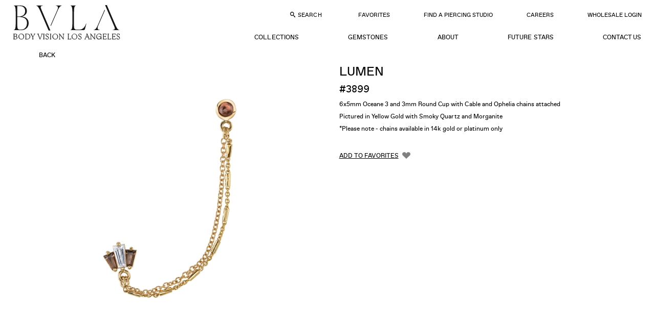

--- FILE ---
content_type: text/html; charset=UTF-8
request_url: https://www.bvla.com/collections/latest-collection_58/jezebel_90/10-3899_p3791/
body_size: 13376
content:
<!DOCTYPE html>
<html class="no-js">

<head>		<!-- Google Tag Manager -->
		<script type="886e2adc9bdf600174505883-text/javascript">(function(w,d,s,l,i){w[l]=w[l]||[];w[l].push({'gtm.start':
		new Date().getTime(),event:'gtm.js'});var f=d.getElementsByTagName(s)[0],
		j=d.createElement(s),dl=l!='dataLayer'?'&l='+l:'';j.async=true;j.src=
		'https://www.googletagmanager.com/gtm.js?id='+i+dl;f.parentNode.insertBefore(j,f);
		})(window,document,'script','dataLayer','GTM-TNW7B88');</script>
		<!-- End Google Tag Manager -->
		<base href="https://www.bvla.com/">
  <meta charset="UTF-8">
  <meta name="viewport" content="width=device-width, initial-scale=1">
  <title>Lumen 3899</title>
  <link rel="canonical" href="https://www.bvla.com/collections/20-20-collection_153/jezebel_90/3899_p3791/">
      <link rel="apple-touch-icon" sizes="180x180" href="/apple-touch-icon.png">
  <link rel="icon" type="image/png" sizes="32x32" href="/favicon-32x32.png">
  <link rel="icon" type="image/png" sizes="16x16" href="/favicon-16x16.png">
  <link rel="manifest" href="/site.webmanifest">
  <link rel="mask-icon" href="/safari-pinned-tab.svg" color="#000000">
  <meta name="msapplication-TileColor" content="#ffffff">
  <meta name="theme-color" content="#ffffff">

  <link rel="preload" href="jslib/swiper/swiper.min.css" as="style">
  <link rel="stylesheet" href="css/global.css?202511220535">
  <script src="https://www.bvla.com/jslib/modernizr.js" type="886e2adc9bdf600174505883-text/javascript"></script>

  <script type="886e2adc9bdf600174505883-text/javascript">
      // Picture element HTML5 shiv
    document.createElement( "picture" );
  </script>
  <script src="jslib/picturefill.min.js" async type="886e2adc9bdf600174505883-text/javascript"></script>
  <link rel="stylesheet" href="css/collection.css?202511220535">
</head>

<body>

  		<!-- Google Tag Manager (noscript) -->
		<noscript><iframe src="https://www.googletagmanager.com/ns.html?id=GTM-TNW7B88"
		height="0" width="0" style="display:none;visibility:hidden"></iframe></noscript>
		<!-- End Google Tag Manager (noscript) -->
		<svg aria-hidden="true" style="position: absolute; width: 0; height: 0; overflow: hidden;" version="1.1" xmlns="http://www.w3.org/2000/svg" xmlns:xlink="http://www.w3.org/1999/xlink">
<defs>

<symbol id="bvla_logo" viewBox="0 0 455 154" preserveAspectRatio="xMinYMid meet">
  <title>bvla_logo</title>
  <path d="M34 75.5c0 9.8 3.9 13.3 14.7 13.3 16.9 0 21.8-10.5 21.8-20.6 0-9.9-7.6-20-22.7-20H34v27.3zm0-30h14c12.3 0 18.5-4.9 18.5-15 0-8.9-5.5-17.2-21.3-17.2-2.8 0-8.1.3-11.3.4v31.7h.1zM23.4 25.8c0-7.3-.8-11.2-9.9-11.2H9v-2.5c3.6-.1 12.4-.7 16.2-.8 7.1-.3 16.8-.4 19.3-.4 11.3 0 21.3 1.7 25.9 5 5.3 3.8 7.8 8.1 7.8 14.3 0 7.3-6 14.1-14.7 15.7v.3c12 3.8 19.2 11.6 19.2 21.5 0 10.2-7.1 24.5-27.8 24.5H7.7v-2.4h2.9c10.5 0 12.6-2.4 12.6-10.5V25.8h.2zM166.4 94.2l-28-69.6c-3.2-8.1-4.8-10.1-12.6-10.1v-2.4h35.4v2.4c-11.9.3-14.7 2.9-12.2 8.8l23.2 57.6 20.3-53.1c1.4-3.6 2.2-6.2 2.2-8 0-3.9-3.2-5.5-12-5.5v-2.2h29.8v2.4c-6.7 0-10.2 3.1-13.3 11L172.8 94l-6.4.2zM310 92.1h-57.5v-2.4h4.2c5.9 0 8.1-2 8.1-8.5V24.3c0-6.9-2.1-9.6-10.2-9.6h-1.8v-2.5h38v2.4H286c-8.4 0-10.5.8-10.5 8.8v59.3c0 3.5 1.4 4.8 5.2 4.8h18.9c7.6 0 9.9-2.9 18-14.1h2.4l-10 18.7zM397.8 21.1L386.9 51h22.2l-11.3-29.9zm-13.1 35.5l-7.4 20.1c-.8 2.4-2.5 6.3-2.5 8.1 0 3.5 3.4 4.8 10.5 4.8h2.1V92h-29.6v-2.4c8.4-.1 9.8-1.5 13.8-12.7L394.9 13l-1.1-2.8H405l26.8 71.3c2.5 6.9 5.3 8.1 11.7 8.1V92h-35.4v-2.4h3.4c7.3 0 10.1-.8 10.1-4.3 0-2.1-.8-4.1-1.4-5.3l-8.7-23.3h-26.8zM22.5 132c0 1.5 1 3.2 3.4 3.2 2.5 0 4.3-2.1 4.3-5.2s-1.8-5.5-4.2-5.5c-1 0-2.1.4-3.5 1.4v6.1zm0-6.6c2.2-1.5 3.5-2.1 4.6-2.1 2.8 0 5 2.7 5 6 0 3.9-3.1 7-7.3 7-1.4 0-2.7-.3-4.6-.6v-16.6c0-1.5-.1-1.7-1.3-1.8l-.8-.1v-.6l3.6-1.3h.6v10.1h.2zM48.2 135.4c1.8 0 3.9-1.8 3.9-4.9 0-3.5-2.1-6.6-4.8-6.6-2.1 0-3.9 2.1-3.9 4.8.1 3.8 2.2 6.7 4.8 6.7m-.4-12.1c3.8 0 6.6 2.8 6.6 6.4 0 3.6-2.8 6.4-6.6 6.4s-6.7-2.8-6.7-6.4c.2-4.2 3.5-6.4 6.7-6.4M73.1 126.4c-1.1-1.7-2.2-2.4-3.6-2.4-2.4 0-3.9 2.2-3.9 5 0 3.1 1.8 5.7 4.1 5.7 1 0 2.2-.6 3.6-1.5v-6.9h-.2zm0-8.6c0-.6-.3-.7-1.3-.8l-1-.1v-.6l4.3-1.3v18c0 1.1.7 1.3 1.5 1l.7-.3v.7l-3.9 1.5H73v-2.2c-2 1.4-3.6 2.2-4.8 2.2-2.8 0-4.9-2.7-4.9-6 0-3.9 2.9-7 6.7-7 1 0 2.2.3 3.1.6v-5.7zM94.2 127.1c1-2.4.3-2.8-1.5-2.9v-.6h5.2v.6c-1.3.1-2 1-2.5 2.5l-5.2 13c-1 2.2-1.7 3.4-2.7 3.4-.7 0-1.3-.4-1.3-1.1 0-1.3 1.8-1 2.5-1.7.3-.3.8-1.1 1-1.8l1-2.4-4.7-10.3c-.6-1.3-1.1-1.8-2.4-1.8v-.6h6.2v.6c-1.8 0-2.1.6-1.5 1.8l3.5 7.6 2.4-6.3zM126 136l-4.5-10.2c-.4-1.1-.8-1.4-1.4-1.5l-1-.1v-.6h6.3v.6c-1.8 0-2.5.3-1.7 1.8l3.2 7.7 3.1-7.1c.6-1.3.3-2.1-2-2.4v-.6h5.3v.6c-1.1.3-1.8.8-2.4 2.2l-4.2 9.6h-.7zM143.9 116.2c.7 0 1.4.6 1.4 1.1 0 .7-.6 1.1-1.4 1.1-.7 0-1.3-.6-1.3-1.1 0-.6.6-1.1 1.3-1.1m1.2 17.3c0 1.1.6 1.8 2.2 1.8v.6h-6.9v-.7c1.8 0 2.5-.6 2.5-2.2v-6.2c0-1.3-.1-1.4-1-1.5l-1.4-.3v-.6l4.1-1.4h.4c.1 0 .1 10.5.1 10.5zM155.6 132.7c.4 1.8 1.5 2.9 2.9 2.9 1.3 0 2.2-1 2.2-2.1 0-.7-.1-1-1-1.8-2.2-2.2-4.6-2.4-4.6-5 0-2.1 1.5-3.5 3.9-3.5.8 0 1.7.1 2.5.6v2.8h-.6c-.3-1.5-1.3-2.5-2.5-2.5-1 0-1.8.7-1.8 1.7 0 2.7 5.7 3.2 5.7 7 0 2-1.7 3.5-3.8 3.5-.6 0-1-.1-1.4-.3l-.8-.1-.6.4h-.4l-.3-3.5.6-.1zM173.5 116.2c.7 0 1.4.6 1.4 1.1 0 .7-.6 1.1-1.4 1.1-.7 0-1.3-.6-1.3-1.1.1-.6.6-1.1 1.3-1.1m1.3 17.3c0 1.1.6 1.8 2.2 1.8v.6h-6.9v-.7c1.8 0 2.5-.6 2.5-2.2v-6.2c0-1.3-.1-1.4-1-1.5l-1.4-.3v-.6l4.1-1.4h.4l.1 10.5zM192.3 135.4c1.8 0 3.9-1.8 3.9-4.9 0-3.5-2.1-6.6-4.8-6.6-2.1 0-3.9 2.1-3.9 4.8 0 3.8 2.1 6.7 4.8 6.7m-.5-12.1c3.8 0 6.6 2.8 6.6 6.4 0 3.6-2.8 6.4-6.6 6.4s-6.7-2.8-6.7-6.4c.2-4.2 3.5-6.4 6.7-6.4M211 133.1c0 1.7.4 2.1 2.1 2.1v.6h-6.2v-.6c1.4 0 2.1-.7 2.1-2v-6.4c0-1.1-.1-1.4-1-1.5l-1.1-.3v-.6l3.5-1.3h.6v2.4c2.1-1.3 3.8-2.4 5.3-2.4 2.1 0 3.4 1.5 3.4 4.6 0 4.1-.3 4.9-.3 6.2 0 .8.4 1.3 1.7 1.3h.7v.6h-6.6v-.6c.8 0 1.4-.3 1.8-.6.6-.6.7-2.8.7-7 0-2.5-1.3-3.2-2.4-3.2-1 0-2.5.8-4.1 2v6.7h-.2zM247.9 133.4c0 1.3.6 1.8 1.8 1.8h.6v.6h-7v-.6c2 0 2.5-.6 2.5-2.1v-14.8c0-.8-.1-1.1-1-1.3l-1.4-.1v-.6l3.9-1.3h.4l.2 18.4zM265.1 135.4c1.8 0 3.9-1.8 3.9-4.9 0-3.5-2.1-6.6-4.8-6.6-2.1 0-3.9 2.1-3.9 4.8.1 3.8 2.1 6.7 4.8 6.7m-.4-12.1c3.8 0 6.6 2.8 6.6 6.4 0 3.6-2.8 6.4-6.6 6.4s-6.7-2.8-6.7-6.4c0-4.2 3.5-6.4 6.7-6.4M280.3 132.7c.4 1.8 1.5 2.9 2.9 2.9 1.3 0 2.2-1 2.2-2.1 0-.7-.1-1-1-1.8-2.2-2.2-4.6-2.4-4.6-5 0-2.1 1.5-3.5 3.9-3.5.8 0 1.7.1 2.5.6v2.8h-.6c-.3-1.5-1.3-2.5-2.5-2.5-1 0-1.8.7-1.8 1.7 0 2.7 5.7 3.2 5.7 7 0 2-1.7 3.5-3.8 3.5-.6 0-1-.1-1.4-.3l-.8-.1-.6.4h-.4l-.3-3.5.6-.1zM316.6 130c-.6.3-1.1.6-1.8.8-1.8.8-2.7 1.1-2.7 2.4 0 1.1.8 1.8 1.8 1.8.6 0 .8-.1 2.7-1.4V130zm-6.1-2.8l-.1-.4c0-1.1 2.5-3.6 4.6-3.6 1 0 2.4.4 3.2 1.7.4.7.4 1.1.4 2.7v4.2c0 2.5 0 3.1.8 3.1.3 0 .7 0 1.5-.7l.1.4c-1.7 1.4-2.5 1.7-3.1 1.7-1.3 0-1.4-1.4-1.4-1.8-2.1 1.8-2.8 1.8-3.6 1.8-1.8 0-2.8-1-2.8-2.5 0-1.8 1.7-2.5 3.6-3.1.7-.1 1.7-.6 2.8-1.1v-2.4c0-.8 0-1.4-.6-2-.4-.6-1-.8-1.7-.8-1 0-2 .8-2 1.5l.1.6-1.8.7zM332.5 133.1c0 1.7.4 2.1 2.1 2.1v.6h-6.2v-.6c1.4 0 2.1-.7 2.1-2v-6.4c0-1.1-.1-1.4-1-1.5l-1.1-.3v-.6l3.5-1.3h.6v2.4c2.1-1.3 3.8-2.4 5.3-2.4 2.1 0 3.4 1.5 3.4 4.6 0 4.1-.3 4.9-.3 6.2 0 .8.4 1.3 1.7 1.3h.7v.6h-6.6v-.6c.8 0 1.4-.3 1.8-.6.6-.6.7-2.8.7-7 0-2.5-1.3-3.2-2.4-3.2-1 0-2.5.8-4.1 2l-.2 6.7zM356.4 123.8c-1.1 0-2.9.7-2.9 3.5 0 1.8 1 4.2 3.2 4.2 1.8 0 2.9-1.5 2.9-3.6 0-2.5-1.2-4.1-3.2-4.1m.8 18.4c2.7 0 5-1.7 5-3.6 0-1.1-1-1.7-2.1-1.8-.8-.1-4.6-.1-5.6-.3-.8 1-2 1.4-2 2.7.3 1.3 2.2 3 4.7 3m7-16.1c-.4 0-2-.1-3.1-.4.1.3.6 1 .6 2 0 2.2-2 4.5-5.5 4.5-.6 0-.8 0-1.4-.3-.6.6-1.8.8-1.8 1.5 0 .8 1.3 1.1 4.5 1.1 3.5 0 4.8.1 5.6 1.1.7.7 1 1.5 1 2.1 0 2-2.7 5-8.4 5-3.2 0-4.8-1.4-4.8-2.9 0-1.8 1.8-2.1 3.4-3.8-1.7-.1-2.9-1.3-2.9-2.2 0-1.4 2.1-1.5 3.1-2.2-1.8-.7-2.9-2.1-2.9-3.8 0-2.7 2.4-4.8 5.5-4.8 1.4 0 2.7.4 3.5 1.3 1.4 0 2.7-.1 4.1-.3v2.1h-.5zM380.3 127.2c-.3-2-1.5-3.4-3.1-3.4-1 0-2.5.4-3.2 3.4h6.3zm-6.4.7l-.1 1.3c0 3.2 2.2 5.3 4.8 5.3 1.5 0 2.8-.6 3.9-2l.3.4c-1.3 1.7-3.2 3.2-5.5 3.2-3.1 0-5.3-2.8-5.3-6.3 0-3.2 2.2-6.6 6-6.6 4.2 0 4.1 2.9 5 4.1v.7h-9.1v-.1zM394.9 133.4c0 1.3.6 1.8 1.8 1.8h.6v.6h-7v-.6c2 0 2.5-.6 2.5-2.1v-14.8c0-.8-.1-1.1-1-1.3l-1.4-.1v-.6l3.9-1.3h.4v18.3h.2zM413.6 127.2c-.3-2-1.5-3.4-3.1-3.4-1 0-2.5.4-3.2 3.4h6.3zm-6.4.7l-.1 1.3c0 3.2 2.2 5.3 4.8 5.3 1.5 0 2.8-.6 3.9-2l.3.4c-1.3 1.7-3.2 3.2-5.5 3.2-3.1 0-5.3-2.8-5.3-6.3 0-3.2 2.2-6.6 6-6.6 4.2 0 4.1 2.9 5 4.1v.7h-9.1v-.1zM424.8 132.7c.4 1.8 1.5 2.9 2.9 2.9 1.3 0 2.2-1 2.2-2.1 0-.7-.1-1-1-1.8-2.2-2.2-4.6-2.4-4.6-5 0-2.1 1.5-3.5 3.9-3.5.8 0 1.7.1 2.5.6v2.8h-.6c-.3-1.5-1.3-2.5-2.5-2.5-1 0-1.8.7-1.8 1.7 0 2.7 5.7 3.2 5.7 7 0 2-1.7 3.5-3.8 3.5-.6 0-1-.1-1.4-.3l-.8-.1-.6.4h-.4l-.3-3.5.6-.1zM7 106.2h437.6v1.7H7z"/><path fill="none" d="M7 10.2h437.6v132.7H7z"></path>
</symbol>

<symbol id="bvla_logo_2021" viewBox="0 0 229.327 75.321" preserveAspectRatio="xMinYMid meet"><g transform="translate(0.163)"><path d="M15.976,53.176c-4.28,0-5.564-2.14-5.564-7.917V25.679h2.354c13.7,0,18.4,4.708,18.4,13.267,0,7.489-4.173,14.23-12.732,14.23ZM198.293,9.843,183.206,44.509c-2.782,6.313-5.671,9.309-8.239,9.309v.535h12.839v-.535c-4.279,0-5.991-3.1-3.531-8.773l14.658-33.7ZM15.334,2.033c6.955,0,11.876,3,11.876,11.02,0,9.308-7.81,11.556-13.7,11.556h-3.1V2.033ZM137.948,53.176c-4.28,0-5.564-2.247-5.564-7.917V14.979c0-10.592,1.391-13.588,3.959-13.588V.856H124.9v.535c2.354,0,3.959,3,3.959,13.588V40.23c0,10.592-1.6,13.588-3.959,13.588v.535h26.962c2.354,0,3.638-.749,4.066-2.354l3-11.555-.642-.321c-2.247,7.7-7.489,13.053-13.909,13.053ZM93.118,1.391c4.28,0,5.992,3.1,3.531,8.773l-14.658,33.7.642,1.5L97.719,10.7c2.782-6.313,5.671-9.308,8.238-9.308V.856H93.118Zm-32.419,3c0-2.14,1.819-3,4.6-3V.856H51.177v.535c2.889,0,5.243,3.745,9.308,13.16L77.818,55.208H81.67L64.016,13.8C61.555,8.024,60.7,5.992,60.7,4.387M19.935,24.93c4.387-.856,11.02-4.387,11.02-11.877,0-8.345-5.885-12.2-13.909-12.2H2.923v.535c2.354,0,3.959,3,3.959,13.588V40.122c0,10.7-1.6,13.7-3.959,13.7v.535H18.865c8.987,0,15.942-5.778,15.942-15.086,0-8.559-5.564-13.8-14.872-14.337M203.107,0h-3.852l17.653,41.406c2.461,5.778,3.317,7.811,3.317,9.416,0,2.14-1.819,3-4.6,3v.535h14.123v-.535c-2.888,0-5.243-3.745-9.308-13.16Z" transform="translate(-1.911)" fill="#161615"/><path d="M226.034,190.967c-1.368,0-2.521-.918-3.277-2.935h-.036V190.5a5.65,5.65,0,0,0,2.9.81,3.21,3.21,0,0,0,3.457-3.439c0-3.439-5.924-3.565-5.924-6.248a2.1,2.1,0,0,1,2.359-2.034c1.368,0,2.3.756,3.061,2.773h.036v-2.467a5.723,5.723,0,0,0-2.683-.648,3.017,3.017,0,0,0-3.277,2.9c0,3.313,5.942,3.223,5.942,6.482a2.331,2.331,0,0,1-2.557,2.341m-9.507-5.816a1.827,1.827,0,0,1,1.855,1.53h.036v-3.241h-.036c-.324.936-.792,1.53-1.855,1.53h-2.233v-5.366h2.863c1.476,0,2.143.45,2.917,1.963h.036l-.252-2.143h-7.4v.036c.5.144.9.27.9,1.224v9.183c0,.954-.4,1.08-.9,1.224v.036h7.58l.252-2.143h-.036c-.774,1.512-1.44,1.963-2.917,1.963h-3.043v-5.8Zm-11.865-4.105c0-1.206.36-1.422,1.44-1.584v-.036h-3.277v.036c.5.144.9.27.9,1.224v9.183c0,.954-.4,1.08-.9,1.224v.036h7.04l.252-2.143h-.036c-.774,1.512-1.441,1.963-2.917,1.963h-2.5Zm-7.94,4.105a1.827,1.827,0,0,1,1.855,1.53h.036v-3.241h-.036c-.324.936-.792,1.53-1.855,1.53h-2.233v-5.366h2.863c1.476,0,2.142.45,2.917,1.963h.036l-.252-2.143h-7.4v.036c.5.144.9.27.9,1.224v9.183c0,.954-.4,1.08-.9,1.224v.036h7.58l.252-2.143h-.036c-.774,1.512-1.44,1.963-2.917,1.963h-3.043v-5.8Zm-13.179.4h4.969v.468c-.108,3.115-1.909,4.483-4.159,4.483-2.755,0-4.627-2.017-4.627-5.528,0-3.493,2.052-5.42,4.753-5.42,2.539,0,3.907.99,4.609,3.853l.036-.018v-3.115A7.4,7.4,0,0,0,185,179.246a6,6,0,0,0-6.176,6.284c0,3.331,2.017,5.78,5.167,5.78,2.629,0,4.249-1.638,4.519-4.591v4.411h.9v-5.956h-5.87Zm-16.367,3.421v-8.012c.108.126.216.27.342.432l7.76,10.281h.036V181.587c0-1.422.594-1.873,1.44-2.125v-.036h-3.079v.036c.846.252,1.44.7,1.44,2.125v8.318l-7.922-10.479h-1.837v.036a3.563,3.563,0,0,1,1.62,1.26v8.246c0,1.422-.594,1.873-1.44,2.125v.036h3.079v-.036c-.847-.252-1.44-.7-1.44-2.125m-23.569,2c-1.368,0-2.521-.918-3.277-2.935h-.036V190.5a5.65,5.65,0,0,0,2.9.81,3.21,3.21,0,0,0,3.457-3.439c0-3.439-5.924-3.565-5.924-6.248a2.1,2.1,0,0,1,2.358-2.034c1.369,0,2.305.756,3.061,2.773h.036v-2.467a5.725,5.725,0,0,0-2.683-.648,3.017,3.017,0,0,0-3.277,2.9c0,3.313,5.942,3.223,5.942,6.482a2.331,2.331,0,0,1-2.557,2.341m-16.871-6.3c0-3.007,1.783-5.167,4.393-5.167,3.259,0,5.384,2.773,5.384,6.392,0,2.989-1.783,5.149-4.394,5.149-3.295,0-5.383-2.755-5.383-6.374m10.767.612a5.881,5.881,0,1,0-5.888,6.032,5.71,5.71,0,0,0,5.888-6.032m-18.563-4.231c0-1.206.36-1.422,1.44-1.584v-.036H117.1v.036c.5.144.9.27.9,1.224v9.183c0,.954-.4,1.08-.9,1.224v.036h7.04l.252-2.143h-.036c-.774,1.512-1.44,1.963-2.917,1.963h-2.5Zm-19.068,7.922v-8.012c.108.126.216.27.342.432l7.76,10.281h.036V181.587c0-1.422.594-1.873,1.44-2.125v-.036h-3.079v.036c.846.252,1.44.7,1.44,2.125v8.318L99.89,179.426H98.054v.036a3.561,3.561,0,0,1,1.62,1.26v8.246c0,1.422-.594,1.873-1.44,2.125v.036h3.079v-.036c-.846-.252-1.44-.7-1.44-2.125m-14.566-4.3c0-3.007,1.783-5.167,4.393-5.167,3.259,0,5.384,2.773,5.384,6.392,0,2.989-1.783,5.149-4.393,5.149-3.295,0-5.384-2.755-5.384-6.374m10.767.612a5.881,5.881,0,1,0-5.888,6.032,5.71,5.71,0,0,0,5.888-6.032m-15.358,4.591v-9.183c0-.954.4-1.08.9-1.224v-.036H78.878v.036c.5.144.9.27.9,1.224v9.183c0,.954-.4,1.08-.9,1.224v.036h2.737v-.036c-.5-.144-.9-.27-.9-1.224m-7.58,1.1c-1.368,0-2.521-.918-3.277-2.935h-.036V190.5a5.65,5.65,0,0,0,2.9.81,3.21,3.21,0,0,0,3.457-3.439c0-3.439-5.924-3.565-5.924-6.248a2.1,2.1,0,0,1,2.359-2.034c1.368,0,2.3.756,3.061,2.773h.036v-2.467a5.725,5.725,0,0,0-2.683-.648,3.017,3.017,0,0,0-3.277,2.9c0,3.313,5.942,3.223,5.942,6.482a2.331,2.331,0,0,1-2.557,2.341m-6.914-1.1v-9.183c0-.954.4-1.08.9-1.224v-.036H64.385v.036c.5.144.9.27.9,1.224v9.183c0,.954-.4,1.08-.9,1.224v.036h2.737v-.036c-.5-.144-.9-.27-.9-1.224m-13.054-8.895,4.267,10.7,3.943-10.083a3.069,3.069,0,0,1,2.071-2.125v-.036H60.261v.036c.954.234,1.458.7.918,2.107l-3.421,8.7-3.619-9.309c-.4-1.026.252-1.332.828-1.494v-.036H51.475v.036a2.25,2.25,0,0,1,1.692,1.512m-8.354.594-2.431,4.609-2.719-5.222c-.522-.99-.144-1.332.432-1.494v-.036H37.035v.036a2.606,2.606,0,0,1,1.566,1.512l2.935,5.528v3.367c0,.954-.4,1.08-.9,1.224v.036h2.737v-.036c-.5-.144-.9-.27-.9-1.224V186.43l2.539-4.843a3.575,3.575,0,0,1,2.233-2.125v-.036H44.165v.036c.918.234,1.386.7.648,2.107m-15.431-1.963c4,0,5.834,2.521,5.834,5.6,0,3.367-1.981,5.744-5.942,5.744h-1.71V179.606Zm-3.655-.144c.5.144.9.27.9,1.224v9.183c0,.954-.4,1.08-.9,1.224v.036h3.511c4.573,0,6.95-2.629,6.95-6.086,0-3.241-2.107-5.618-6.59-5.618H25.727Zm-13.468,5.2c0-3.007,1.783-5.167,4.393-5.167,3.259,0,5.384,2.773,5.384,6.392,0,2.989-1.783,5.149-4.393,5.149-3.295,0-5.384-2.755-5.384-6.374m10.767.612a5.71,5.71,0,0,0-5.888-6.032,6.034,6.034,0,0,0,0,12.063,5.71,5.71,0,0,0,5.888-6.032m-19.013-.306c2.521,0,3.565,1.4,3.565,3.115,0,1.909-1.26,2.863-3.331,2.863H2.087v-5.978Zm-.18-5.366c2.233,0,3.151,1.206,3.151,2.7,0,1.674-1.1,2.485-2.917,2.485H2.087v-5.186ZM.25,179.462c.5.144.9.27.9,1.224v9.183c0,.954-.4,1.08-.9,1.224v.036H4.085c2.827,0,4.393-1.368,4.393-3.529,0-1.549-1.152-2.575-3.439-2.719a3.025,3.025,0,0,0,2.845-3.061c0-1.458-1.206-2.395-3.583-2.395H.25Zm157.08-.4c.956,0,1.392,1.38,1.779,2.348l1.743,4.5h-4.395l2.227-5.69-.145-.206-3.486,8.934a3.045,3.045,0,0,1-2.046,2.131l-.012.024h3.172v-.024c-.932-.23-1.453-.715-.908-2.107l.908-2.336h4.951l1.15,2.954c.387,1-.254,1.332-.823,1.489v.024h3.474v-.024a2.251,2.251,0,0,1-1.683-1.513l-4.213-10.556H157.33Z" transform="translate(-0.163 -117.029)" fill="#161615"/><path d="M226.034,190.967c-1.368,0-2.521-.918-3.277-2.935h-.036V190.5a5.65,5.65,0,0,0,2.9.81,3.21,3.21,0,0,0,3.457-3.439c0-3.439-5.924-3.565-5.924-6.248a2.1,2.1,0,0,1,2.359-2.034c1.368,0,2.3.756,3.061,2.773h.036v-2.467a5.723,5.723,0,0,0-2.683-.648,3.017,3.017,0,0,0-3.277,2.9c0,3.313,5.942,3.223,5.942,6.482a2.331,2.331,0,0,1-2.557,2.341m-9.507-5.816a1.827,1.827,0,0,1,1.855,1.53h.036v-3.241h-.036c-.324.936-.792,1.53-1.855,1.53h-2.233v-5.366h2.863c1.476,0,2.143.45,2.917,1.963h.036l-.252-2.143h-7.4v.036c.5.144.9.27.9,1.224v9.183c0,.954-.4,1.08-.9,1.224v.036h7.58l.252-2.143h-.036c-.774,1.512-1.44,1.963-2.917,1.963h-3.043v-5.8Zm-11.865-4.105c0-1.206.36-1.422,1.44-1.584v-.036h-3.277v.036c.5.144.9.27.9,1.224v9.183c0,.954-.4,1.08-.9,1.224v.036h7.04l.252-2.143h-.036c-.774,1.512-1.441,1.963-2.917,1.963h-2.5Zm-7.94,4.105a1.827,1.827,0,0,1,1.855,1.53h.036v-3.241h-.036c-.324.936-.792,1.53-1.855,1.53h-2.233v-5.366h2.863c1.476,0,2.142.45,2.917,1.963h.036l-.252-2.143h-7.4v.036c.5.144.9.27.9,1.224v9.183c0,.954-.4,1.08-.9,1.224v.036h7.58l.252-2.143h-.036c-.774,1.512-1.44,1.963-2.917,1.963h-3.043v-5.8Zm-13.179.4h4.969v.468c-.108,3.115-1.909,4.483-4.159,4.483-2.755,0-4.627-2.017-4.627-5.528,0-3.493,2.052-5.42,4.753-5.42,2.539,0,3.907.99,4.609,3.853l.036-.018v-3.115A7.4,7.4,0,0,0,185,179.246a6,6,0,0,0-6.176,6.284c0,3.331,2.017,5.78,5.167,5.78,2.629,0,4.249-1.638,4.519-4.591v4.411h.9v-5.956h-5.87Zm-16.367,3.421v-8.012c.108.126.216.27.342.432l7.76,10.281h.036V181.587c0-1.422.594-1.873,1.44-2.125v-.036h-3.079v.036c.846.252,1.44.7,1.44,2.125v8.318l-7.922-10.479h-1.837v.036a3.563,3.563,0,0,1,1.62,1.26v8.246c0,1.422-.594,1.873-1.44,2.125v.036h3.079v-.036c-.847-.252-1.44-.7-1.44-2.125m-23.569,2c-1.368,0-2.521-.918-3.277-2.935h-.036V190.5a5.65,5.65,0,0,0,2.9.81,3.21,3.21,0,0,0,3.457-3.439c0-3.439-5.924-3.565-5.924-6.248a2.1,2.1,0,0,1,2.358-2.034c1.369,0,2.305.756,3.061,2.773h.036v-2.467a5.725,5.725,0,0,0-2.683-.648,3.017,3.017,0,0,0-3.277,2.9c0,3.313,5.942,3.223,5.942,6.482a2.331,2.331,0,0,1-2.557,2.341m-16.871-6.3c0-3.007,1.783-5.167,4.393-5.167,3.259,0,5.384,2.773,5.384,6.392,0,2.989-1.783,5.149-4.394,5.149-3.295,0-5.383-2.755-5.383-6.374m10.767.612a5.881,5.881,0,1,0-5.888,6.032,5.71,5.71,0,0,0,5.888-6.032m-18.563-4.231c0-1.206.36-1.422,1.44-1.584v-.036H117.1v.036c.5.144.9.27.9,1.224v9.183c0,.954-.4,1.08-.9,1.224v.036h7.04l.252-2.143h-.036c-.774,1.512-1.44,1.963-2.917,1.963h-2.5Zm-19.068,7.922v-8.012c.108.126.216.27.342.432l7.76,10.281h.036V181.587c0-1.422.594-1.873,1.44-2.125v-.036h-3.079v.036c.846.252,1.44.7,1.44,2.125v8.318L99.89,179.426H98.054v.036a3.561,3.561,0,0,1,1.62,1.26v8.246c0,1.422-.594,1.873-1.44,2.125v.036h3.079v-.036c-.846-.252-1.44-.7-1.44-2.125m-14.566-4.3c0-3.007,1.783-5.167,4.393-5.167,3.259,0,5.384,2.773,5.384,6.392,0,2.989-1.783,5.149-4.393,5.149-3.295,0-5.384-2.755-5.384-6.374m10.767.612a5.881,5.881,0,1,0-5.888,6.032,5.71,5.71,0,0,0,5.888-6.032m-15.358,4.591v-9.183c0-.954.4-1.08.9-1.224v-.036H78.878v.036c.5.144.9.27.9,1.224v9.183c0,.954-.4,1.08-.9,1.224v.036h2.737v-.036c-.5-.144-.9-.27-.9-1.224m-7.58,1.1c-1.368,0-2.521-.918-3.277-2.935h-.036V190.5a5.65,5.65,0,0,0,2.9.81,3.21,3.21,0,0,0,3.457-3.439c0-3.439-5.924-3.565-5.924-6.248a2.1,2.1,0,0,1,2.359-2.034c1.368,0,2.3.756,3.061,2.773h.036v-2.467a5.725,5.725,0,0,0-2.683-.648,3.017,3.017,0,0,0-3.277,2.9c0,3.313,5.942,3.223,5.942,6.482a2.331,2.331,0,0,1-2.557,2.341m-6.914-1.1v-9.183c0-.954.4-1.08.9-1.224v-.036H64.385v.036c.5.144.9.27.9,1.224v9.183c0,.954-.4,1.08-.9,1.224v.036h2.737v-.036c-.5-.144-.9-.27-.9-1.224m-13.054-8.895,4.267,10.7,3.943-10.083a3.069,3.069,0,0,1,2.071-2.125v-.036H60.261v.036c.954.234,1.458.7.918,2.107l-3.421,8.7-3.619-9.309c-.4-1.026.252-1.332.828-1.494v-.036H51.475v.036a2.25,2.25,0,0,1,1.692,1.512m-8.354.594-2.431,4.609-2.719-5.222c-.522-.99-.144-1.332.432-1.494v-.036H37.035v.036a2.606,2.606,0,0,1,1.566,1.512l2.935,5.528v3.367c0,.954-.4,1.08-.9,1.224v.036h2.737v-.036c-.5-.144-.9-.27-.9-1.224V186.43l2.539-4.843a3.575,3.575,0,0,1,2.233-2.125v-.036H44.165v.036c.918.234,1.386.7.648,2.107m-15.431-1.963c4,0,5.834,2.521,5.834,5.6,0,3.367-1.981,5.744-5.942,5.744h-1.71V179.606Zm-3.655-.144c.5.144.9.27.9,1.224v9.183c0,.954-.4,1.08-.9,1.224v.036h3.511c4.573,0,6.95-2.629,6.95-6.086,0-3.241-2.107-5.618-6.59-5.618H25.727Zm-13.468,5.2c0-3.007,1.783-5.167,4.393-5.167,3.259,0,5.384,2.773,5.384,6.392,0,2.989-1.783,5.149-4.393,5.149-3.295,0-5.384-2.755-5.384-6.374m10.767.612a5.71,5.71,0,0,0-5.888-6.032,6.034,6.034,0,0,0,0,12.063,5.71,5.71,0,0,0,5.888-6.032m-19.013-.306c2.521,0,3.565,1.4,3.565,3.115,0,1.909-1.26,2.863-3.331,2.863H2.087v-5.978Zm-.18-5.366c2.233,0,3.151,1.206,3.151,2.7,0,1.674-1.1,2.485-2.917,2.485H2.087v-5.186ZM.25,179.462c.5.144.9.27.9,1.224v9.183c0,.954-.4,1.08-.9,1.224v.036H4.085c2.827,0,4.393-1.368,4.393-3.529,0-1.549-1.152-2.575-3.439-2.719a3.025,3.025,0,0,0,2.845-3.061c0-1.458-1.206-2.395-3.583-2.395H.25Zm157.08-.4c.956,0,1.392,1.38,1.779,2.348l1.743,4.5h-4.395l2.227-5.69-.145-.206-3.486,8.934a3.045,3.045,0,0,1-2.046,2.131l-.012.024h3.172v-.024c-.932-.23-1.453-.715-.908-2.107l.908-2.336h4.951l1.15,2.954c.387,1-.254,1.332-.823,1.489v.024h3.474v-.024a2.251,2.251,0,0,1-1.683-1.513l-4.213-10.556H157.33Z" transform="translate(-0.163 -117.029)" fill="none" stroke="#161615" stroke-miterlimit="10" stroke-width="0.5"/></g></symbol>

<symbol id="icon-star-full" viewBox="0 0 32 32">
<title>star-full</title>
<path d="M32 12.408l-11.056-1.607-4.944-10.018-4.944 10.018-11.056 1.607 8 7.798-1.889 11.011 9.889-5.199 9.889 5.199-1.889-11.011 8-7.798z"></path>
</symbol>
<symbol id="icon-play2" viewBox="0 0 32 32">
<title>play2</title>
<path d="M16 0c-8.837 0-16 7.163-16 16s7.163 16 16 16 16-7.163 16-16-7.163-16-16-16zM16 29c-7.18 0-13-5.82-13-13s5.82-13 13-13 13 5.82 13 13-5.82 13-13 13zM12 9l12 7-12 7z"></path>
</symbol>
<symbol id="icon-play3" viewBox="0 0 32 32">
<title>play3</title>
<path d="M6 4l20 12-20 12z"></path>
</symbol>
<symbol id="icon-zoom-in" viewBox="0 0 32 32">
<title>zoom-in</title>
<path d="M31.008 27.231l-7.58-6.447c-0.784-0.705-1.622-1.029-2.299-0.998 1.789-2.096 2.87-4.815 2.87-7.787 0-6.627-5.373-12-12-12s-12 5.373-12 12 5.373 12 12 12c2.972 0 5.691-1.081 7.787-2.87-0.031 0.677 0.293 1.515 0.998 2.299l6.447 7.58c1.104 1.226 2.907 1.33 4.007 0.23s0.997-2.903-0.23-4.007zM12 20c-4.418 0-8-3.582-8-8s3.582-8 8-8 8 3.582 8 8-3.582 8-8 8zM14 6h-4v4h-4v4h4v4h4v-4h4v-4h-4z"></path>
</symbol>
<symbol id="icon-heart" viewBox="0 0 28 28">
<title>heart</title>
<path d="M14 26c-0.25 0-0.5-0.094-0.688-0.281l-9.75-9.406c-0.125-0.109-3.563-3.25-3.563-7 0-4.578 2.797-7.313 7.469-7.313 2.734 0 5.297 2.156 6.531 3.375 1.234-1.219 3.797-3.375 6.531-3.375 4.672 0 7.469 2.734 7.469 7.313 0 3.75-3.437 6.891-3.578 7.031l-9.734 9.375c-0.187 0.187-0.438 0.281-0.688 0.281z"></path>
</symbol>
<symbol id="icon-envelope" viewBox="0 0 28 28">
<title>envelope</title>
<path d="M28 11.094v12.406c0 1.375-1.125 2.5-2.5 2.5h-23c-1.375 0-2.5-1.125-2.5-2.5v-12.406c0.469 0.516 1 0.969 1.578 1.359 2.594 1.766 5.219 3.531 7.766 5.391 1.313 0.969 2.938 2.156 4.641 2.156h0.031c1.703 0 3.328-1.188 4.641-2.156 2.547-1.844 5.172-3.625 7.781-5.391 0.562-0.391 1.094-0.844 1.563-1.359zM28 6.5c0 1.75-1.297 3.328-2.672 4.281-2.438 1.687-4.891 3.375-7.313 5.078-1.016 0.703-2.734 2.141-4 2.141h-0.031c-1.266 0-2.984-1.437-4-2.141-2.422-1.703-4.875-3.391-7.297-5.078-1.109-0.75-2.688-2.516-2.688-3.938 0-1.531 0.828-2.844 2.5-2.844h23c1.359 0 2.5 1.125 2.5 2.5z"></path>
</symbol>
<symbol id="icon-angle-left" viewBox="0 0 11 28">
<title>angle-left</title>
<g><polygon points="8.5,22.3 9.3,21.5 3.1,15.4 2.8,15 3.1,14.6 9.3,8.5 8.5,7.7 8.5,7.7 1.2,15"/></g>
</symbol>
<symbol id="icon-angle-right" viewBox="0 0 9 28">
<title>angle-right</title>
<g><polygon points="2,22.3 1.2,21.5 7.4,15.4 7.7,15 7.4,14.6 1.2,8.5 2,7.7 2,7.7 9.3,15"/></g>
</symbol>
<symbol id="icon-search" viewBox="0 0 32 32">
<title>search</title>
<path d="M31.008 27.231l-7.58-6.447c-0.784-0.705-1.622-1.029-2.299-0.998 1.789-2.096 2.87-4.815 2.87-7.787 0-6.627-5.373-12-12-12s-12 5.373-12 12 5.373 12 12 12c2.972 0 5.691-1.081 7.787-2.87-0.031 0.677 0.293 1.515 0.998 2.299l6.447 7.58c1.104 1.226 2.907 1.33 4.007 0.23s0.997-2.903-0.23-4.007zM12 20c-4.418 0-8-3.582-8-8s3.582-8 8-8 8 3.582 8 8-3.582 8-8 8z"></path>
</symbol>
<symbol id="icon-cancel-circle" viewBox="0 0 32 32">
<title>cancel-circle</title>
<path d="M16 0c-8.837 0-16 7.163-16 16s7.163 16 16 16 16-7.163 16-16-7.163-16-16-16zM16 29c-7.18 0-13-5.82-13-13s5.82-13 13-13 13 5.82 13 13-5.82 13-13 13z"></path>
<path d="M21 8l-5 5-5-5-3 3 5 5-5 5 3 3 5-5 5 5 3-3-5-5 5-5z"></path>
</symbol>
<symbol id="icon-eye" viewBox="0 0 32 32">
<title>eye</title>
<path d="M16 6c-6.979 0-13.028 4.064-16 10 2.972 5.936 9.021 10 16 10s13.027-4.064 16-10c-2.972-5.936-9.021-10-16-10zM23.889 11.303c1.88 1.199 3.473 2.805 4.67 4.697-1.197 1.891-2.79 3.498-4.67 4.697-2.362 1.507-5.090 2.303-7.889 2.303s-5.527-0.796-7.889-2.303c-1.88-1.199-3.473-2.805-4.67-4.697 1.197-1.891 2.79-3.498 4.67-4.697 0.122-0.078 0.246-0.154 0.371-0.228-0.311 0.854-0.482 1.776-0.482 2.737 0 4.418 3.582 8 8 8s8-3.582 8-8c0-0.962-0.17-1.883-0.482-2.737 0.124 0.074 0.248 0.15 0.371 0.228v0zM16 13c0 1.657-1.343 3-3 3s-3-1.343-3-3 1.343-3 3-3 3 1.343 3 3z"></path>
</symbol>
<symbol id="icon-cross" viewBox="0 0 32 32">
<path d="M31.708 25.708c-0-0-0-0-0-0l-9.708-9.708 9.708-9.708c0-0 0-0 0-0 0.105-0.105 0.18-0.227 0.229-0.357 0.133-0.356 0.057-0.771-0.229-1.057l-4.586-4.586c-0.286-0.286-0.702-0.361-1.057-0.229-0.13 0.048-0.252 0.124-0.357 0.228 0 0-0 0-0 0l-9.708 9.708-9.708-9.708c-0-0-0-0-0-0-0.105-0.104-0.227-0.18-0.357-0.228-0.356-0.133-0.771-0.057-1.057 0.229l-4.586 4.586c-0.286 0.286-0.361 0.702-0.229 1.057 0.049 0.13 0.124 0.252 0.229 0.357 0 0 0 0 0 0l9.708 9.708-9.708 9.708c-0 0-0 0-0 0-0.104 0.105-0.18 0.227-0.229 0.357-0.133 0.355-0.057 0.771 0.229 1.057l4.586 4.586c0.286 0.286 0.702 0.361 1.057 0.229 0.13-0.049 0.252-0.124 0.357-0.229 0-0 0-0 0-0l9.708-9.708 9.708 9.708c0 0 0 0 0 0 0.105 0.105 0.227 0.18 0.357 0.229 0.356 0.133 0.771 0.057 1.057-0.229l4.586-4.586c0.286-0.286 0.362-0.702 0.229-1.057-0.049-0.13-0.124-0.252-0.229-0.357z"></path>
</symbol>
<symbol id="icon-cross-thin" viewBox="0 0 20 20">
<path d="M14.348 14.849c-0.469 0.469-1.229 0.469-1.697 0l-2.651-3.030-2.651 3.029c-0.469 0.469-1.229 0.469-1.697 0-0.469-0.469-0.469-1.229 0-1.697l2.758-3.15-2.759-3.152c-0.469-0.469-0.469-1.228 0-1.697s1.228-0.469 1.697 0l2.652 3.031 2.651-3.031c0.469-0.469 1.228-0.469 1.697 0s0.469 1.229 0 1.697l-2.758 3.152 2.758 3.15c0.469 0.469 0.469 1.229 0 1.698z"></path>
</symbol>

<symbol id="icon-arrow-r" viewBox="0 0 373.6 348.6">
  <path d="M80.6,26.1c7.9,4.5,15.8,9,23.6,13.6c76,44.3,152.1,88.7,228.1,133.1c0.9,0.5,1.7,1,3,1.8c-1,0.6-1.7,1.2-2.5,1.6
			c-52.9,30.9-105.7,61.8-158.6,92.6c-30.1,17.6-60.1,35.1-90.2,52.6c-1.1,0.6-2.3,1.2-3.4,1.7C80.6,224.2,80.6,125.2,80.6,26.1z"></path>
</symbol>
<symbol id="icon-location" viewBox="0 0 373.6 348.6">
  <path d="M74.3,137.5c0-2.2,0-4.5,0-6.7c0.2-1,0.4-2,0.5-3c0.5-4.7,0.8-9.4,1.6-14C81,87.7,93.6,66,113.6,49
			c17.7-15.1,38.2-23.8,61.5-25.9c12.3-1.1,24.4-0.5,36.4,2.5c24,5.9,44.1,18.2,59.8,37.4c20.4,24.9,28.2,53.6,24.5,85.4
			c-1.9,16.6-8.6,31.7-16.9,46c-7.5,12.8-18.1,23.1-27.9,34c-7.2,8-14.8,15.8-20.9,24.6c-17.2,24.6-32.3,50.5-43.6,78.3
			c-0.2,0.4-0.6,0.6-0.9,0.9c-0.3-0.4-0.7-0.7-0.8-1.1c-0.8-2-1.4-4.1-2.4-6c-7.6-14.7-15-29.5-23.1-44
			c-5.7-10.2-11.8-20.2-18.9-29.4c-8.9-11.5-19-22.2-28.8-33.1c-8.7-9.7-17.1-19.5-23.2-31.1c-6.8-13-11.6-26.6-13-41.3
			C75,143.3,74.6,140.4,74.3,137.5z M185.5,206.4c39.5,0.4,72.7-31.8,73-72.2c0.3-40.3-32.2-74.2-74.4-73.6
			c-38.8,0.6-71.3,32-71.6,72.4C112.3,174.4,146.1,206.8,185.5,206.4z"></path>
</symbol>
<symbol id="icon-lock" viewBox="0 0 373.6 348.6">
  <path d="M186.5,329.7c-27.7,0-55.4,0-83.1,0c-6.5,0-12.5-1.9-18-5.4c-8.1-5.2-13.3-12.4-15.5-21.8c-0.6-2.7-1-5.5-1-8.3
			c-0.1-39-0.1-77.9,0-116.9c0-8.7,2.8-16.4,8.6-23.1c5.3-6.1,11.9-9.9,19.7-11.6c2.2-0.5,4.6-0.7,6.8-0.7
			c55.5,0,110.9-0.1,166.4,0.1c8,0,15,3.1,21.1,8.3c5.6,4.7,9.4,10.6,11.2,17.7c0.6,2.4,1.1,5,1.1,7.5c0.1,40.2,0.1,80.5,0,120.7
			c0,7.9-3,14.9-8.1,20.9c-5.2,6.2-11.7,10.2-19.6,11.9c-2.1,0.5-4.3,0.8-6.4,0.8C242.1,329.8,214.3,329.7,186.5,329.7z M210.2,221
			c0.1-3.5-2.4-9.1-6.9-13.6c-5.5-5.5-12.4-7.8-20.1-6.6c-9.5,1.5-16.1,7-19.1,16.2c-3.1,9.6,0.2,19.7,8.4,25.7
			c1.8,1.3,2.3,2.6,2.3,4.7c0,8.4-0.1,16.8,0.2,25.2c0.3,5.8,5.5,10.6,12,10.4c6.5-0.2,11.5-5.5,11.5-12.1
			c0.1-8.3,0.1-16.6,0.1-24.9c0-1.1,0.3-1.9,1.3-2.6C206.5,238.7,210.1,232.3,210.2,221z"></path>
	<path d="M121.9,129.8c-5.3,0-10.5,0-15.8,0c-1.5,0-1.8-0.5-1.8-1.9c0.1-6-0.2-11.9,0.1-17.9c0.2-4.9,0.8-9.7,1.7-14.5
		c0.8-4.9,1.9-9.8,3.3-14.5c1.8-6.1,4.3-12,7.5-17.6c2.8-4.9,5.9-9.5,9.6-13.6c5.5-6.2,11.9-11.2,19.1-15.3
		c7.3-4.2,15.2-7,23.4-8.6c7.2-1.4,14.6-2.4,22-1.8c9.9,0.8,19.7,2.6,29,6.6c7.8,3.4,15,7.8,21.3,13.6c9.3,8.5,15.7,18.9,20.3,30.5
		c2.6,6.5,4.3,13.2,5.5,20c0.9,5.1,1.3,10.4,1.5,15.6c0.3,5.9,0.2,11.8,0.4,17.7c0,1.3-0.4,1.7-1.7,1.7c-10.5,0-21.1,0-31.6,0
		c-1.3,0-1.7-0.4-1.7-1.7c0.1-4.5,0.2-9.1,0-13.6c-0.2-3.9-0.7-7.8-1.1-11.6c-0.5-5.9-2.1-11.5-4.2-16.9
		c-3.8-9.7-9.8-17.7-19.4-22.4c-4.8-2.4-9.9-3.7-15.2-4c-4-0.2-8-0.5-11.9-0.3c-8.6,0.5-16.7,2.6-23.6,8
		c-6,4.7-10.2,10.7-13.3,17.6c-2.3,5.1-3.7,10.5-4.6,16c-0.6,3.7-0.9,7.5-1,11.2c-0.2,5.1,0,10.2,0,15.3c0,2.3,0,2.3-2.2,2.3
		C132.1,129.8,127,129.8,121.9,129.8z"></path>
</symbol>


<symbol id="icon-external-link" viewBox="0 0 24 24">
<path d="M17 13v6c0 0.276-0.111 0.525-0.293 0.707s-0.431 0.293-0.707 0.293h-11c-0.276 0-0.525-0.111-0.707-0.293s-0.293-0.431-0.293-0.707v-11c0-0.276 0.111-0.525 0.293-0.707s0.431-0.293 0.707-0.293h6c0.552 0 1-0.448 1-1s-0.448-1-1-1h-6c-0.828 0-1.58 0.337-2.121 0.879s-0.879 1.293-0.879 2.121v11c0 0.828 0.337 1.58 0.879 2.121s1.293 0.879 2.121 0.879h11c0.828 0 1.58-0.337 2.121-0.879s0.879-1.293 0.879-2.121v-6c0-0.552-0.448-1-1-1s-1 0.448-1 1zM10.707 14.707l9.293-9.293v3.586c0 0.552 0.448 1 1 1s1-0.448 1-1v-6c0-0.136-0.027-0.265-0.076-0.383s-0.121-0.228-0.216-0.323c-0.001-0.001-0.001-0.001-0.002-0.002-0.092-0.092-0.202-0.166-0.323-0.216-0.118-0.049-0.247-0.076-0.383-0.076h-6c-0.552 0-1 0.448-1 1s0.448 1 1 1h3.586l-9.293 9.293c-0.391 0.391-0.391 1.024 0 1.414s1.024 0.391 1.414 0z"></path>
</symbol>


<symbol id="icon-twitter" viewBox="0 0 26 28">
<title>twitter</title>
<path d="M25.312 6.375c-0.688 1-1.547 1.891-2.531 2.609 0.016 0.219 0.016 0.438 0.016 0.656 0 6.672-5.078 14.359-14.359 14.359-2.859 0-5.516-0.828-7.75-2.266 0.406 0.047 0.797 0.063 1.219 0.063 2.359 0 4.531-0.797 6.266-2.156-2.219-0.047-4.078-1.5-4.719-3.5 0.313 0.047 0.625 0.078 0.953 0.078 0.453 0 0.906-0.063 1.328-0.172-2.312-0.469-4.047-2.5-4.047-4.953v-0.063c0.672 0.375 1.453 0.609 2.281 0.641-1.359-0.906-2.25-2.453-2.25-4.203 0-0.938 0.25-1.797 0.688-2.547 2.484 3.062 6.219 5.063 10.406 5.281-0.078-0.375-0.125-0.766-0.125-1.156 0-2.781 2.25-5.047 5.047-5.047 1.453 0 2.766 0.609 3.687 1.594 1.141-0.219 2.234-0.641 3.203-1.219-0.375 1.172-1.172 2.156-2.219 2.781 1.016-0.109 2-0.391 2.906-0.781z"></path>
</symbol>
<symbol id="icon-facebook" viewBox="0 0 16 28">
<title>facebook</title>
<path d="M14.984 0.187v4.125h-2.453c-1.922 0-2.281 0.922-2.281 2.25v2.953h4.578l-0.609 4.625h-3.969v11.859h-4.781v-11.859h-3.984v-4.625h3.984v-3.406c0-3.953 2.422-6.109 5.953-6.109 1.687 0 3.141 0.125 3.563 0.187z"></path>
</symbol>
<symbol id="icon-instagram" viewBox="0 0 24 28">
<title>instagram</title>
<path d="M16 14c0-2.203-1.797-4-4-4s-4 1.797-4 4 1.797 4 4 4 4-1.797 4-4zM18.156 14c0 3.406-2.75 6.156-6.156 6.156s-6.156-2.75-6.156-6.156 2.75-6.156 6.156-6.156 6.156 2.75 6.156 6.156zM19.844 7.594c0 0.797-0.641 1.437-1.437 1.437s-1.437-0.641-1.437-1.437 0.641-1.437 1.437-1.437 1.437 0.641 1.437 1.437zM12 4.156c-1.75 0-5.5-0.141-7.078 0.484-0.547 0.219-0.953 0.484-1.375 0.906s-0.688 0.828-0.906 1.375c-0.625 1.578-0.484 5.328-0.484 7.078s-0.141 5.5 0.484 7.078c0.219 0.547 0.484 0.953 0.906 1.375s0.828 0.688 1.375 0.906c1.578 0.625 5.328 0.484 7.078 0.484s5.5 0.141 7.078-0.484c0.547-0.219 0.953-0.484 1.375-0.906s0.688-0.828 0.906-1.375c0.625-1.578 0.484-5.328 0.484-7.078s0.141-5.5-0.484-7.078c-0.219-0.547-0.484-0.953-0.906-1.375s-0.828-0.688-1.375-0.906c-1.578-0.625-5.328-0.484-7.078-0.484zM24 14c0 1.656 0.016 3.297-0.078 4.953-0.094 1.922-0.531 3.625-1.937 5.031s-3.109 1.844-5.031 1.937c-1.656 0.094-3.297 0.078-4.953 0.078s-3.297 0.016-4.953-0.078c-1.922-0.094-3.625-0.531-5.031-1.937s-1.844-3.109-1.937-5.031c-0.094-1.656-0.078-3.297-0.078-4.953s-0.016-3.297 0.078-4.953c0.094-1.922 0.531-3.625 1.937-5.031s3.109-1.844 5.031-1.937c1.656-0.094 3.297-0.078 4.953-0.078s3.297-0.016 4.953 0.078c1.922 0.094 3.625 0.531 5.031 1.937s1.844 3.109 1.937 5.031c0.094 1.656 0.078 3.297 0.078 4.953z"></path>
</symbol>
<symbol id="icon-pinterest-p" viewBox="0 0 20 28">
<title>pinterest-p</title>
<path d="M0 9.328c0-5.766 5.281-9.328 10.625-9.328 4.906 0 9.375 3.375 9.375 8.547 0 4.859-2.484 10.25-8.016 10.25-1.313 0-2.969-0.656-3.609-1.875-1.188 4.703-1.094 5.406-3.719 9l-0.219 0.078-0.141-0.156c-0.094-0.984-0.234-1.953-0.234-2.938 0-3.187 1.469-7.797 2.188-10.891-0.391-0.797-0.5-1.766-0.5-2.641 0-1.578 1.094-3.578 2.875-3.578 1.313 0 2.016 1 2.016 2.234 0 2.031-1.375 3.938-1.375 5.906 0 1.344 1.109 2.281 2.406 2.281 3.594 0 4.703-5.187 4.703-7.953 0-3.703-2.625-5.719-6.172-5.719-4.125 0-7.313 2.969-7.313 7.156 0 2.016 1.234 3.047 1.234 3.531 0 0.406-0.297 1.844-0.812 1.844-0.078 0-0.187-0.031-0.266-0.047-2.234-0.672-3.047-3.656-3.047-5.703z"></path>
</symbol>

</defs>
</svg>
<header class="page_pad page_collection">

  <div id="head_logo">
    <a href="https://www.bvla.com/">
      <svg class="icon bvla_logo"><use xlink:href="#bvla_logo_2021"></use></svg>
    </a>
  </div>

  <div id="mobile_crown">
    <label id="hamburger_trigger" for="hamburger_checkbox" class="hamburger hamburger--squeeze">
      <span class="hamburger-box"><span class="hamburger-inner"></span></span>
    </label>
  </div>

  <input type="checkbox" id="hamburger_checkbox">

  <ul id="mobile_nav">
    <li><a href="https://www.bvla.com/collections/" class="mobile_cats_trigger">Collections</a><ul class="mobile_cats_drop"><li>
              <a href="collections/most-recent-photos_154/">MOST RECENT PHOTOS</a>
            </li><li class="selected">
              <a href="collections/latest-collection_58/">Latest Collection</a>
            </li><li>
              <a href="collections/20-20-collection_153/">20 / 20 COLLECTION</a>
            </li><li>
              <a href="collections/inspiration_113/">Inspiration</a>
            </li><li>
              <a href="collections/apparel_125/">Apparel </a>
            </li><li>
              <a href="collections/ends-for-everywhere_18/">Ends For Everywhere</a>
            </li><li>
              <a href="collections/ears_3/">Ears</a>
            </li><li>
              <a href="collections/nose_7/">Nose</a>
            </li><li>
              <a href="collections/nipple_8/">Nipple</a>
            </li><li>
              <a href="collections/navel_2/">Navel</a>
            </li><li>
              <a href="collections/eyebrow_129/">Eyebrow</a>
            </li><li>
              <a href="collections/labret_9/">Labret</a>
            </li><li>
              <a href="collections/chains_127/">Chains</a>
            </li><li>
              <a href="collections/charms_128/">Charms</a>
            </li><li>
              <a href="collections/basic-seam-rings-ends-posts_11/">Basic: Seam Rings, Ends, Posts</a>
            </li><li>
              <a href="collections/necklace_124/">Necklace</a>
            </li><li>
              <a href="collections/engagement_17/">Engagement</a>
            </li><li>
              <a href="collections/traditional_81/">Traditional</a>
            </li><li>
              <a href="collections/displays-promo_118/">Displays & Promo</a>
            </li><li>
              <a href="collections/only-at-bvla_105/">Only At BVLA</a>
            </li><li>
              <a href="collections/bvla-loves_110/">BVLA Loves</a>
            </li><li>
              <a href="collections/trending_109/">Trending</a>
            </li><li>
              <a href="collections/best-sellers_111/">Best Sellers</a>
            </li><li>
              <a href="collections/tricks-and-treats_106/">Tricks and Treats</a>
            </li><li>
              <a href="collections/perfect-geometry_107/">Perfect Geometry</a>
            </li><li>
              <a href="collections/spotlight-daith_112/">Spotlight: Daith</a>
            </li><li>
              <a href="collections/body-highlight-navel_59/">Body Highlight: Navel</a>
            </li><li>
              <a href="collections/untraditional_117/">Untraditional</a>
            </li><li>
              <a href="collections/sets_10/">Sets</a>
            </li></ul></li>
    <li><a href="gemstones/">Gemstones</a></li>
    <li><a href="about/">About BVLA</a></li>
    <li><a href="apprentice/">Future Stars</a></li>
    <li><a href="contact/">Contact Us</a></li>
    <li><a href="favorites/">Favorites</a></li>
    <li><a href="studios/">Find a Piercing Studio</a></li>
    <li><a href="careers/">Careers</a></li>
    <li>
      <a href="https://www.bvla.com/account/">Wholesale Login</a>    </li>
    <li>
      <span class="head_search input_toggler">
        <button type="button" class="btn_box"><span>Search</span></button>
        <form class="head_search_form" action="collections/" enctype="application/x-www-form-urlencoded" method="get">
          <input type="text" name="search" value="" placeholder="Search"><button type="submit"><svg class="icon icon-arrow-r"><use xlink:href="#icon-arrow-r"></use></svg></button>
        </form>
      </span>
    </li>
  </ul>

  <div id="head_navs">

    <ul class="head_nav head_nav_sep" id="head_top_nav">
      <li>
        <span class="head_search input_toggler">
          <button type="button" class="btn_box"><svg class="icon icon-search icon-margin"><use xlink:href="#icon-search"></use></svg><span>Search</span></button>
          <form class="head_search_form" action="collections/" enctype="application/x-www-form-urlencoded" method="get">
            <input type="text" name="search" value="" placeholder="Search"><button type="submit"><svg class="icon icon-arrow-r"><use xlink:href="#icon-arrow-r"></use></svg></button>
          </form>
        </span>
      </li>
      <li><a class="head_nav_main_item_link" href="favorites/">Favorites</a></li>
      <li><a class="head_nav_main_item_link" href="studios/">Find a Piercing Studio</a></li>
      <li><a class="head_nav_main_item_link" href="careers/">Careers</a></li>
      <li>
        <a class="head_nav_main_item_link" href="https://www.bvla.com/account/">Wholesale Login</a>      </li>
    </ul>

    <ul class="head_nav" id="head_main_nav">
      <li class="head_nav_main_item head_nav_has_subs">
        <a href="https://www.bvla.com/collections/" class="head_nav_main_item_link drop_trigger">Collections</a>
        <div class="head_nav_main_drop hasSubs"><ul class="drop_list drop_list_main"><li><a href="collections/most-recent-photos_154/">MOST RECENT PHOTOS</a></li><li class="selected"><a href="collections/latest-collection_58/">Latest Collection</a></li><li><a href="collections/20-20-collection_153/">20 / 20 COLLECTION</a></li><li><a href="collections/inspiration_113/">Inspiration</a></li><li><a href="collections/apparel_125/">Apparel </a></li><li><a href="collections/ends-for-everywhere_18/">Ends For Everywhere</a></li><li><a href="collections/ears_3/">Ears</a></li><li><a href="collections/nose_7/">Nose</a></li><li><a href="collections/nipple_8/">Nipple</a></li><li><a href="collections/navel_2/">Navel</a></li><li><a href="collections/eyebrow_129/">Eyebrow</a></li><li><a href="collections/labret_9/">Labret</a></li><li><a href="collections/chains_127/">Chains</a></li><li><a href="collections/charms_128/">Charms</a></li><li><a href="collections/basic-seam-rings-ends-posts_11/">Basic: Seam Rings, Ends, Posts</a></li><li><a href="collections/necklace_124/">Necklace</a></li><li><a href="collections/engagement_17/">Engagement</a></li><li><a href="collections/traditional_81/">Traditional</a></li><li><a href="collections/displays-promo_118/">Displays & Promo</a></li><li><a href="collections/only-at-bvla_105/">Only At BVLA</a></li><li><a href="collections/bvla-loves_110/">BVLA Loves</a></li><li><a href="collections/trending_109/">Trending</a></li><li><a href="collections/best-sellers_111/">Best Sellers</a></li><li><a href="collections/tricks-and-treats_106/">Tricks and Treats</a></li><li><a href="collections/perfect-geometry_107/">Perfect Geometry</a></li><li><a href="collections/spotlight-daith_112/">Spotlight: Daith</a></li><li><a href="collections/body-highlight-navel_59/">Body Highlight: Navel</a></li><li><a href="collections/untraditional_117/">Untraditional</a></li><li><a href="collections/sets_10/">Sets</a></li></ul><ul class="drop_list drop_list_sub drop_list_two_cols"><li><a href="collections/latest-collection_58/talk-of-the-town_131/">TALK OF THE TOWN</a></li><li><a href="collections/latest-collection_58/septum-daith_132/">SEPTUM / DAITH</a></li><li><a href="collections/latest-collection_58/champagne-supernova_146/">CHAMPAGNE SUPERNOVA</a></li><li><a href="collections/latest-collection_58/let-me-go-wild_147/">LET ME GO WILD</a></li><li><a href="collections/latest-collection_58/mosaic_145/">MOSAIC</a></li><li><a href="collections/latest-collection_58/moons_136/">MOONS</a></li><li><a href="collections/latest-collection_58/voyage_152/">VOYAGE</a></li><li><a href="collections/latest-collection_58/grace_151/">GRACE</a></li><li><a href="collections/latest-collection_58/its-a-bag-ette_150/">IT'S A BAG-ETTE!</a></li><li><a href="collections/latest-collection_58/outlander-rosegolds-sf_139/">OUTLANDER - ROSEGOLD'S SF</a></li><li><a href="collections/latest-collection_58/petals-and-paws_148/">PETALS AND PAWS</a></li><li><a href="collections/latest-collection_58/simbolos_149/">SIMBOLOS</a></li><li><a href="collections/latest-collection_58/chains_135/">CHAINS</a></li><li><a href="collections/latest-collection_58/charms_144/">CHARMS</a></li><li><a href="collections/latest-collection_58/curves_140/">CURVES</a></li><li><a href="collections/latest-collection_58/industrial_138/">INDUSTRIAL</a></li><li><a href="collections/latest-collection_58/nipple_141/">NIPPLE</a></li><li><a href="collections/latest-collection_58/stretched_137/">STRETCHED</a></li><li><a href="collections/latest-collection_58/untraditional_133/">UNTRADITIONAL</a></li><li><a href="collections/latest-collection_58/sets_143/">SETS</a></li></ul></div>
      </li>
      <li class="head_nav_main_item"><a class="head_nav_main_item_link" href="gemstones/">Gemstones</a></li>
      <li class="head_nav_main_item">
        <a class="head_nav_main_item_link drop_trigger" href="about/">About</a></li>
      <li class="head_nav_main_item"><a class="head_nav_main_item_link" href="apprentice/">Future Stars</a></li>
      <li class="head_nav_main_item"><a class="head_nav_main_item_link" href="contact/">Contact Us</a></li>
          </ul>

  </div>


</header>
<div id="sitebody"><div id="deets_nav" class="page_width_limit page_pad fontSiteButton">
		<div id="deets_nav_wrap">
			<a href="https://www.bvla.com/collections/latest-collection_58/jezebel_90/">Back</a></div>
	</div>

	<div class="page_width_limit page_pad">

	 	<div id="product_details_holder">

			<div class="product_details_pane product_details_pane_left">

				<div id="full_image_wrap"class="imgMode-square">
					<div id="full_images"><div class="full_image"><img srcset="https://www.bvla.com/media/inventory/product-square/full/3791_0.jpg?1695312193, https://www.bvla.com/media/inventory/product-square/full2/3791_0.jpg?1695312193 2x" src="https://www.bvla.com/media/inventory/product-square/full/3791_0.jpg?1695312193" alt="">
							</div></div>
				</div></div>

			<div class="product_details_pane product_details_pane_right">

				<div id="product_details" data-id="3791">

					<div id="product_details_head"><h1 class="fontSiteHeader" id="product_detail_name">Lumen</h1><span id="product_detail_number">#3899</span><div id="product_detail_description"><p>6x5mm Oceane 3 and 3mm Round Cup with Cable and Ophelia chains attached</p>
<p>Pictured in Yellow Gold with Smoky Quartz and Morganite</p>
<p>*Please note - chains available in 14k gold or platinum only</p></div><button type="button" id="btn_add_favorite" class="btn_favorite"><span class="btn_label">Add To Favorites</span><span class="head_icon head_icon_heart"></span></button>

						<div id="favorite_block">
							<a href="https://www.bvla.com/favorites/" class="btn_favorite">Go To Favorites</a>
							<button type="button" id="btn_rem_favorite" class="btn_favorite">Remove From Favorites</button>
						</div>

					</div></div>

			</div>

		</div></div></div><div id="mlistBanner">
    <button type="button" id="mlistX" class="mlistBtn_dismiss">&times;</button>
    <div id="mlistHeader">
      <div class="mlist_title">Stay Updated</div>
      <div class="mlist_subtitle">Subscribe to receive the latest news about BVLA Collections, Retail Partners, Brand News and More.</div>
    </div>
    <form action="" method="post" enctype="application/x-www-form-urlencoded" id="mlistForm">
      <label id="mlistField">
        <input type="email" name="email" id="mlistInput">
        <span class="mlistFieldLabel">Email Address</span>
      </label>
      <label id="mlistConfirm">
        <input type="checkbox" name="confirm" id="mlistConfirmInput">
        <div id="mlistConfirmBox"></div>
        <div class="mlistConfirm_text"><p>I agree to receive the newsletter and other marketing communications.</p></div>
      </label>
      <div id="mlistButtons">
        <button type="submit" class="mlistBtn mlistBtn_submit">Sign up</button>
        <button type="button" class="mlistBtn mlistBtn_dismiss">No Thanks</button>
      </div>
    </form>
  </div>

  <div id="mlistBannerDone">
    <button type="button" id="mlistDoneX">&times;</button>
    <div id="mlistBannerDoneWrap">
      <img src="images/envelope.png" alt=""><p class="mlistThankH1">Thank You</p>
<p>You've been added to our mailing list and will be amongst the first to hear about brand news, updates, product introductions and more.</p>
<p class="mlistThankSmaller">If you haven't already, follow us <a href="https://www.instagram.com/bvla/" target="_blank" rel="noopener">@BVLA</a>.</p></div>
  </div><footer id="sitefooter">

  <nav class="footCols">
    <div class="footCol">
      <h1 class="footItem footHeading footItemIndent footItemArrow footExpandTrigger">Jewelry</h1>
      <div class="footExpandBlock footItemIndent">
        <a class="footLink" href="https://www.bvla.com/collections/">Collections</a>
        <a class="footLink" href="https://www.bvla.com/gemstones/">Gemstones</a>
        <a class="footLink" href="https://www.bvla.com/favorites/">Favorites</a>
      </div>
    </div>

    <div class="footCol" id="footColCompany">
      <h1 class="footItem footHeading footItemIndent footItemArrow footExpandTrigger">Company</h1>
      <div class="footExpandBlock footItemIndent">
        <a class="footLink" href="https://www.bvla.com/about/">About</a>
        <a class="footLink" href="https://www.bvla.com/apprentice/">Future Stars</a>
        <a class="footLink" href="https://www.bvla.com/careers/">Careers</a>
        <a class="footLink" href="https://www.bvla.com/contact/">Contact</a>
      </div>
      <a class="footItem footLink footItemPad footItemIndent footLink" href="https://www.bvla.com/studios/">Find a piercing studio</a>
    </div>

    <div class="footCol" id="footColAccount">
      <h1 class="footItem footHeading footItemIndent"><a href="https://www.bvla.com/account/" class="footHeadOrLink">Wholesale Accounts</a></h1>
      <div class="footExpandBlock footItemIndent">
        <a href="https://www.bvla.com/account/" class="footBtn">Login</a>
      </div>
      <h1 class="footItem footHeading footItemIndent footBtnSubscribe">Sign up to receive news about BVLA</h1>
      <div class="footExpandBlock footItemIndent">
        <button class="footBtn footBtnSubscribe">Sign Up</button>
      </div><div class="footItem footItemIndent">
          <div class="footSocial"><a class="footSocialLink" href="https://www.facebook.com/bodyvisionlosangeles" title="Facebook" target="_blank">
                <svg class="icon icon-facebook"><use xlink:href="#icon-facebook"></use></svg>
              </a><a class="footSocialLink" href="https://www.instagram.com/bvla" title="Instagram" target="_blank">
                <svg class="icon icon-instagram"><use xlink:href="#icon-instagram"></use></svg>
              </a></div>
        </div></div>

  </nav>

  <div class="footCols">
    <div class="footCol footColShort toe3">
      <div class="footItem footItemPad footItemIndent">Ethically Handmade in California USA</div>
    </div>
    <div class="footCol footColShort toe2"></div>
    <div class="footCol footColShort toe1">
      <div class="footHeading footItem footItemPad footItemIndent">&copy; 2025 BVLA</div>
      <a class="footLink footItem footItemPad footItemIndent" href="https://www.bvla.com/accessibility/">Accessibility</a>
    </div>
  </div>

</footer>
<a id="back_to_top">Top</a><link rel="stylesheet" href="https://code.jquery.com/ui/1.12.1/themes/base/jquery-ui.css">
  <script src="https://code.jquery.com/jquery-3.5.1.min.js" defer type="886e2adc9bdf600174505883-text/javascript"></script>
  <script src="https://code.jquery.com/ui/1.12.1/jquery-ui.min.js" defer type="886e2adc9bdf600174505883-text/javascript"></script>
  <script src="https://cdn.jsdelivr.net/npm/vanilla-lazyload@17.3.1/dist/lazyload.min.js" type="886e2adc9bdf600174505883-text/javascript"></script>
  <script src="js/global.js?202511220535" defer type="886e2adc9bdf600174505883-text/javascript"></script>
  <script src="js/collection.js?202511220535" defer type="886e2adc9bdf600174505883-text/javascript"></script>
<script src="/cdn-cgi/scripts/7d0fa10a/cloudflare-static/rocket-loader.min.js" data-cf-settings="886e2adc9bdf600174505883-|49" defer></script></body>

</html>


--- FILE ---
content_type: text/css
request_url: https://www.bvla.com/css/global.css?202511220535
body_size: 8515
content:
@import url('https://fonts.googleapis.com/css?family=Cormorant+Garamond:300,700&display=swap');
@import url('https://fonts.googleapis.com/css2?family=EB+Garamond&display=swap');

@font-face {
    font-family: 'ABCFavorit';
    src: url('../font/favorit-regular-webfont.woff2') format('woff2'),
         url('../font/favorit-regular-webfont.woff') format('woff');
    font-weight: normal;
    font-style: normal;
}

@font-face {
    font-family: 'ABCProphet';
    src: url('../font/abcprophettrial-regular-webfont.woff2') format('woff2'),
         url('../font/abcprophettrial-regular-webfont.woff') format('woff');
    font-weight: normal;
    font-style: normal;
}


:root {
  --link-lite-idle: black;
  --link-lite-hover: dimgrey;
  --link-dark-idle: white;
  --link-dark-hover: lightgrey;
  --page-pad: 5%;
}


/* ==========================================================================
   Normaliziation
   ========================================================================== */

html {
  font-family: sans-serif;
  -ms-text-size-adjust: 100%;
  -webkit-text-size-adjust: 100%;
}

body {
  margin: 0;
}

article,
aside,
details,
figcaption,
figure,
footer,
header,
hgroup,
main,
menu,
nav,
section,
summary {
  display: block;
}

audio,
canvas,
progress,
video {
  display: inline-block;
  vertical-align: baseline;
}

audio:not([controls]) {
  display: none;
  height: 0;
}

[hidden],
template {
  display: none;
}

a {
  background-color: transparent;
}

/*
a:active,
a:hover {
  outline: 0;
}
*/

abbr[title] {
  border-bottom: 1px dotted;
}

b,
strong {
  font-weight: bold;
}

dfn {
  font-style: italic;
}

h1 {
  font-size: 2em;
  margin: 0.67em 0;
}

mark {
  background: #ff0;
  color: #000;
}

small {
  font-size: 80%;
}

sub,
sup {
  font-size: 75%;
  line-height: 0;
  position: relative;
  vertical-align: baseline;
}

sup {
  top: -0.5em;
}

sub {
  bottom: -0.25em;
}

img {
  border: 0;
}

svg:not(:root) {
  overflow: hidden;
}

figure {
  margin: 1em 40px;
}

hr {
  box-sizing: content-box;
  height: 0;
}

pre {
  overflow: auto;
}

code,
kbd,
pre,
samp {
  font-family: monospace, monospace;
  font-size: 1em;
}

button,
input,
optgroup,
select,
textarea {
  color: inherit;
  font: inherit;
  margin: 0;
  outline: 0;
}

button {
  overflow: visible;
}

button,
select {
  text-transform: none;
}

button,
html input[type="button"],
input[type="reset"],
input[type="submit"] {
  -webkit-appearance: button;
  cursor: pointer;
}

button[disabled],
html input[disabled] {
  cursor: default;
}

button::-moz-focus-inner,
input::-moz-focus-inner {
  border: 0;
  padding: 0;
}

input {
  line-height: normal;
}

input[type="checkbox"],
input[type="radio"] {
  box-sizing: border-box;
  padding: 0;
}

input[type="number"]::-webkit-inner-spin-button,
input[type="number"]::-webkit-outer-spin-button {
  height: auto;
}

input[type="search"] {
  -webkit-appearance: textfield;
  box-sizing: content-box;
}

input[type="search"]::-webkit-search-cancel-button,
input[type="search"]::-webkit-search-decoration {
  -webkit-appearance: none;
}

fieldset {
  border: 1px solid #c0c0c0;
  margin: 0 2px;
  padding: 0.35em 0.625em 0.75em;
}

legend {
  border: 0;
  padding: 0;
}

textarea {
  overflow: auto;
}

optgroup {
  font-weight: bold;
}

table {
  border-collapse: collapse;
  border-spacing: 0;
}

td,
th {
  padding: 0;
}


/* ==========================================================================
   Base styles: opinionated defaults
   ========================================================================== */


html {
  color: #222;
  font-size:10px;
  line-height: 1.4;
}

::-moz-selection {
    background: #b3d4fc;
    text-shadow: none;
}

::selection {
    background: #b3d4fc;
    text-shadow: none;
}

hr {
    display: block;
    height: 1px;
    border: 0;
    border-top: 1px solid #ccc;
    margin: 1em 0;
    padding: 0;
}

audio,
canvas,
iframe,
img,
svg,
video {
    vertical-align: middle;
}

fieldset {
    border: 0;
    margin: 0;
    padding: 0;
}

textarea {
    resize: vertical;
}


.browserupgrade {
    margin: 0.2em 0;
    background: #ccc;
    color: #000;
    padding: 0.2em 0;
}


.clearfix:before,
.clearfix:after {
    content: " ";
    display: table;
}
.clearfix:after {
    clear: both;
}


.noselect {
  -webkit-touch-callout: none;
    -webkit-user-select: none;
     -khtml-user-select: none;
       -moz-user-select: none;
        -ms-user-select: none;
            user-select: none;
}

.message {
  display:block;
  font-size:1.2em;
}
.error {
  color:tomato;
}
.success {
  color:green;
}
.message_black {
  color:black;
}
.message.center {
  text-align:center;
}


.sweet {
  display:none!important;
}


.ui-button .ui-icon.ui-selectmenu-icon {
  background-image: url(../images/ui-icons_yep_000000_256x240.png);
}
.ui-state-active,
.ui-widget-content .ui-state-active,
.ui-widget-header .ui-state-active,
a.ui-button:active,
.ui-button:active,
.ui-button.ui-state-active:hover {
  color:black;
}

.ui-state-hover .ui-icon.ui-selectmenu-icon,
.ui-state-focus .ui-icon.ui-selectmenu-icon,
.ui-button:hover .ui-icon.ui-selectmenu-icon,
.ui-button:focus .ui-icon.ui-selectmenu-icon {
  background-image: url(../images/ui-icons_yep_555555_256x240.png);
}
.ui-button .ui-icon.ui-selectmenu-icon.ui-icon-triangle-1-s {
  background-position:-160px -16px;
}

.selectize-input input {
    width: auto !important;
}

.ui-button {
  padding:.4em;
}
.ui-selectmenu-text {
  margin:0 2em 0 1em;
}

.selectize-dropdown .selectize-dropdown-content {
  max-height:8em;
}

/* ==========================================================================
   Site Skeleton
   ========================================================================== */


html,body {
  background-color: white;
  font-family: "ABCFavorit", sans-serif;
  color:black;
}

html {
  height:100vh;
}
body {
  min-height:100vh;
  display:flex;
  flex-direction:column;
}

.fontSiteHeader {
}

.fontSiteButton {
}

.fontPageText {
}


header {
  position:sticky;
  top:0;
  flex:0 0 calc(50px + 3vw);
  min-height:0;
  display:flex;
  flex-direction:row;
  justify-content:space-between;
  align-items:stretch;
  z-index:50;
  background-color:white;
}

#head_logo {
  flex: 0 1 auto;
  display: flex;
  padding: 10px 0;
}
#head_logo a {
  position:relative;
  flex:0 1 auto;
  display:flex;
}
#head_logo svg {
  width:100%;
}


#head_navs {
  display:none;
}



.page_width_limit {
  max-width:1180px;
  margin:0 auto;
}
.page_pad {
  padding:0 2%;
  box-sizing:border-box;
}



#mobile_crown {
  flex:0 0 30px;
  display:flex;
  flex-direction:row;
  justify-content:space-between;
  align-items:center;
  overflow:hidden;
}
#mobile_crown .site_logo {
  flex:0 1 250px;
  margin:0 30% 0 0;
}
#mobile_crown .hamburger {
  flex:0 0 auto;
}


.head_nav {
  list-style:none;
  margin:0;
  padding:0;
}

.head_nav_main_item_link {
  text-decoration:none;
  color:inherit;
  cursor:pointer;
}
.head_nav_main_item_link:hover {
  color:black;
}
.head_nav_main_item_link:hover .head_icon {
  opacity:1;
}


#head_top_nav {
  text-transform: uppercase;
  font-size:0.8em;
  letter-spacing: 0.002em;
}

#head_top_nav .head_nav_main_item_link {
  display:flex;
  align-items:center;
}

#head_top_nav .icon,
#mobile_nav .icon {
  width:1.5em;
  height:1.5em;
  fill:currentColor;
}
#head_top_nav .icon-margin,
#mobile_nav .icon-margin {
  margin:0 0.5em 0 0;
}


.mobile_search_form {
  margin:1em 0;
}
.mobile_search_input,
.mobile_search_submit {
  background:none;
  border:none;
  margin:0;
  box-sizing: content-box;
  padding:.25rem 1rem;
  border:1px solid #bcbec0;
  font-size:1.2rem;
  -webkit-appearance: none;
}
.mobile_search_submit {
  border-left:none;
}
.mobile_search_submit svg {
  width:1.2rem;
  height:1.2rem;
}



.head_icon {
	display: inline-block;
	vertical-align: middle;
	width: 19px;
	height: 20px;
	background-repeat: no-repeat;
	background-image: url(../images/sprite_header_3.png);
	margin: 0 .5em 0 0;
	opacity: .5
}

.head_icon_email {
	background-position: 0 0
}

.head_icon_facebook {
	background-position: -19px 0
}

.head_icon_instagram {
	background-position: -38px 0
}

.head_icon_lock {
	background-position: -57px 0
}

.head_icon_store {
	background-position: -76px 0
}

.head_icon_search {
	background-position: -95px 0
}

.head_icon_heart {
	background-position: -114px 0
}

.head_icon_collection {
	background-position: -133px 0
}

.head_icon_gemstone {
	background-position: -152px 0
}

.head_icon_about {
	background-position: -171px 0
}

.head_icon_contact {
	background-position: -190px 0
}

.head_icon_logout {
	background-position: -209px 0
}

.head_icon:hover,
:hover>.head_icon {
	opacity: 1
}



.spinner {
  position: relative;
  height: 60px;
  width: 60px;
  margin: 0 auto;
  -webkit-animation: rotation .6s infinite linear;
  -moz-animation: rotation .6s infinite linear;
  -o-animation: rotation .6s infinite linear;
  animation: rotation .6s infinite linear;
  border-left: 6px solid rgba(0, 174, 239, .15);
  border-right: 6px solid rgba(0, 174, 239, .15);
  border-bottom: 6px solid rgba(0, 174, 239, .15);
  border-top: 6px solid rgba(0, 174, 239, .8);
  border-radius: 100%;
}

@-webkit-keyframes rotation {
  from {
    -webkit-transform: rotate(0deg);
  }
  to {
    -webkit-transform: rotate(359deg);
  }
}

@-moz-keyframes rotation {
  from {
    -moz-transform: rotate(0deg);
  }
  to {
    -moz-transform: rotate(359deg);
  }
}

@-o-keyframes rotation {
  from {
    -o-transform: rotate(0deg);
  }
  to {
    -o-transform: rotate(359deg);
  }
}

@keyframes rotation {
  from {
    transform: rotate(0deg);
  }
  to {
    transform: rotate(359deg);
  }
}



.highlight {
  background-color:rgba(255,255,0,.2);
}




/* Header Search */


.input_toggler {
  display:block;
}
.input_toggler .btn_box {
  width:100%;
  box-sizing:border-box;
}
.input_toggler form {
  display:none;
}
.input_toggler form input {
}
.input_toggler form input[type="text"] {
  flex:1 0 0;
  box-sizing:border-box;
  padding:.25em 1em;
  overflow:hidden;
  background:none;
  border:none;
  background-color:white;
  border:1px solid #dcdddf;
  border-right:none;
  color:black;
  font-family: inherit;
  font-size:1.6rem;
  line-height:1.75rem;
  text-transform:inherit;
  width:15ch;
}
.input_toggler form button[type="submit"],
.input_toggler form button[type="button"] {
  flex:0 0 0;
  box-sizing:border-box;
  padding:.25em 1em;
  font-family:inherit;
  font-size:inherit;
  color:inherit;
  transition:all .1s;
  background:none;
  border:1px solid #CCC;
}
.input_toggler form button[type="submit"]:hover,
.input_toggler form button[type="button"]:hover {
  color:white;
  background-color:#555;
}

.input_toggler form button.btnSearchClear {
  border-right:0;
}

.input_toggler.toggler_active .btn_box {
  display:none;
}
.input_toggler.toggler_active form {
  display:flex;
  justify-content:space-between;
}

.left-pointing-triangle::after {
  content: "\25C0 \FE0E";
}
.right-pointing-triangle::after {
  content: "\25B6 \FE0E";
}


/* LEGACY FORM */

.form_message {
	margin:0 0 1.5em;
	padding:0;
  font-family:Arial, Helvetica, sans-serif;
	color:#000;
	font-size:1.2em;
}

.form_field {
	margin:0 0 1.4em;
	padding:0;
	font-family:Arial, Helvetica, sans-serif;
	font-size:1.2em;
}

.form_field input.text,
.form_field textarea,
.form_field select {
  display: block;
  background:none;
  border:none;
	font-family:inherit;
	font-size:inherit;
	letter-spacing:0.03em;
	color:black;
  background-color:white;
  border:1px solid #dcdddf;
  width:100%;
}


.form_field input.text {
	padding:.5em 1em;
  box-sizing:border-box;
}

.form_field textarea {
  box-sizing:border-box;
  padding:.5em 1em;
  min-height:13em;
}


.form_field input.submit {
	cursor: pointer;
	margin: 1em 0 0;
	padding: 0;
	font-family:inherit;
	font-size:inherit;
	letter-spacing:0.03em;
	color:#7d7e80;
}
.form_field input.submit:hover {
	color:#000;
}

.form_field input.checkbox,
.form_field input.radio {
	margin:0 1em .5em 0;
	padding:0;
}

/* END LEGACY FORM */




.input_toggler .btn_box {
  background:none;
  border:1px solid #dcdddf;
  width:auto;
  min-width:30%;
  text-align:left;
  padding:.25em .5em;
}
.input_toggler.head_search .btn_box {
  border:none;
}

.mobile_cats_drop {
  display:none;
}

#mobile_nav {
  position:absolute;
  top:100%;
  margin:0;
  list-style:none;
  width:100vw;
  padding:2% 5%;
  border-top:1px solid rgba(88,89,91,.33);
  border-bottom:1px solid rgba(88,89,91,.33);
  box-sizing:border-box;
  background-color:white;
  left:-100vw;
  transition:left .2s;
  z-index:50;
  font-size:1.4em;
}
#mobile_nav ul {
  list-style:none;
  margin:0;
  padding:0;
}
#mobile_nav ul li a {
  padding-left:2em;
}
#mobile_nav li {
  display:block;
  text-decoration:none;
}
#mobile_nav li.selected {
  color:black;
}
#mobile_nav li a {
  display:block;
  padding:.25em .5em;
  text-decoration:none;
  color:inherit;
}
#mobile_nav a:hover {
  background-color:black;
  color:white;
}



#hamburger_checkbox {
  display:none;
}
#hamburger_checkbox:checked + #mobile_nav {
  left:0;
}

#header_search_form {
  white-space:nowrap;
}

#header_search_form input[type="text"] {
  display:inline-block;
  background:none;
  background-color:white;
  border:1px solid #CCC;
  padding:.25em 1em;
  color:black;
  width: 130px;
  text-transform:uppercase;
}
#header_search_form input[type=text]:focus {
  outline:none;
}

#header_search_form input[type="submit"] {
  display:inline-block;
  background:none;
  border:none;
  width:18px;
  height:18px;
  padding:0 0 0 1em;
  box-sizing:content-box;
  background-position:right center;
  background-repeat: no-repeat;
  background-image:url('[data-uri]');
}

.site_logo {
  width:180px;
  text-align:center;
  text-decoration:none;
  color:#585858;
  font-size:1.4em;
  letter-spacing:0.1em;
}
.site_logo img {
  display:block;
  width:100%;
  margin:.5em 0;
}
.site_logo:hover {
  color:black;
}

#sitebody {
  flex:1 0 auto;
  min-height:0;
}


/* OLD FOOTER */

/*

#sitefooter {
	font-size: 1.1em;
	letter-spacing: .05em;
	flex: 0 0 auto
}

.foot_section {
	display: none;
}

#toe {
	margin: 0;
	padding-top: 1em;
	padding-bottom: 1em;
	text-align: center;
}

#toe span {
	font-size: 1em;
	color: inherit;
	letter-spacing: .03em;
	text-transform: uppercase;
	margin: 0;
	display: block;
	text-align: center;
}

#toe a {
	color: inherit;
	text-decoration: none;
}

#toe a:hover {
	color: #000;
}

#footer_nav_main {
	display: none;
}

.foot_social {
	list-style: none;
	padding: 0;
	margin: 0;
	text-align: center;
}

.foot_social li {
	display: inline-block;
}

.foot_social li:not(:first-child) {
	margin: 0 0 0 .7em;
}

.foot_social .icon {
	display: inline-block;
	width: 1.4em;
	height: 1.4em;
	stroke-width: 0;
	stroke: none;
	fill: currentColor;
	vertical-align: middle;
}

.foot_social .icon {
	width: 1.1em;
	height: 1.1em;
}

*/


/* NEW FOOTER */

#sitefooter {
  flex:none;
  font-size:1.2em;
  letter-spacing:0.04em;
  line-height: 1.5;
  padding:2%;
}

.footCols {
  color:black;
}
.footCol:empty {
  display:none;
}

.footItem {
  line-height: 1;
  border-top: 1px solid #D9D9D9;
  padding:1em 2%;
}
.footItemPad {
  padding-top:1em;
  padding-bottom:1em;
}
.footItemDesktop {
  display:none;
}

.footExpandBlock {
  display:none;
  margin-bottom:1em;
}
.footExpandBlock p {
  margin:0;
}
.footExpandBlock p + p {
  margin:1em 0 0;
}

.footLink,
.footHeadOrLink {
  display:block;
  color: var(--link-lite-idle);
  text-decoration: none;
}
.footLink:hover,
.footHeadOrLink:hover {
  color: var(--link-lite-hover);
}


.footItemIndent {
  padding-right:1rem;
  padding-left:2rem;
}

.footItemArrow::before {
  content:url("data:image/svg+xml,%3Csvg xmlns='http://www.w3.org/2000/svg' viewBox='0 0 404.308 404.309'%3E%3Cpath d='M0,101.08h404.308L202.151,303.229L0,101.08z'/%3E%3C/svg%3E");
  display: block;
  float: left;
  width: 0.7rem;
  margin: 0 0 0 -1.3rem;
  transform-origin: center;
  transform: rotate(-90deg);
  transition: all 150ms;
}
.footExpandTrigger.expanded::before {
  transform: rotate(0deg);
}

.footSocial {
  display:flex;
  flex-direction:row;
  justify-content: flex-start;
  align-items: stretch;
}
.footSocialLink {
  flex:none;
  text-decoration: none;
  color:inherit;
  line-height: 1;
  margin:0 0.5em 0 0;
}
.footSocialLink:hover {
  color:var(--link-lite-hover);
}
.footSocialLink svg {
  width:1em;
  height:1em;
  fill:currentColor;
}

.footHeading {
  font-size: inherit;
  font-weight: normal;
  letter-spacing: inherit;
  line-height: inherit;
  margin:0;
}

.footBtn {
  background:none;
  padding:0.5em 1em;
  width:100%;
  box-sizing: border-box;
  color:var(--link-lite-idle);
  border:1px solid currentColor;
  display:block;
  text-align: center;
  text-decoration: none;
}
.footBtn:hover {
  color:var(--link-lite-hover);
}








.head_nav_main_drop {
  box-sizing:border-box;
}
.drop_list_sub {
  display:none;
}




.hamburger {
  display: inline-block;
  cursor: pointer;
  transition-property: opacity, filter;
  transition-duration: 0.15s;
  transition-timing-function: linear;
  font: inherit;
  color: inherit;
  text-transform: none;
  background-color: transparent;
  border: 0;
  margin: 0;
  overflow: visible;
}

.hamburger:hover {
  opacity: 0.7;
}

.hamburger-box {
  width: 30px;
  height: 20px;
  display: inline-block;
  position: relative;
}

.hamburger-inner {
  top: 50%;
  margin-top: -2px;
}

.hamburger-inner,
.hamburger-inner::before,
.hamburger-inner::after {
  width:100%;
  height: 3px;
  background-color: #000;
  border-radius: 3px;
  position: absolute;
  transition-property: transform;
  transition-duration: 0.15s;
  transition-timing-function: ease;
}

.hamburger-inner::before,
.hamburger-inner::after {
  content: "";
  display: block;
}

.hamburger-inner::before {
  top: -8px;
}
.hamburger-inner::after {
  bottom: -8px;
}

.hamburger--squeeze .hamburger-inner {
  transition-duration: 0.075s;
  transition-timing-function: cubic-bezier(0.55, 0.055, 0.675, 0.19);
}

.hamburger--squeeze .hamburger-inner::before {
  transition: top 0.075s 0.12s ease, opacity 0.075s ease;
}

.hamburger--squeeze .hamburger-inner::after {
  transition: bottom 0.075s 0.12s ease, transform 0.075s cubic-bezier(0.55, 0.055, 0.675, 0.19);
}

.hamburger--squeeze.is-active .hamburger-inner {
  transform: rotate(45deg);
  transition-delay: 0.12s;
  transition-timing-function: cubic-bezier(0.215, 0.61, 0.355, 1);
}

.hamburger--squeeze.is-active .hamburger-inner::before {
  top: 0;
  opacity: 0;
  transition: top 0.075s ease, opacity 0.075s 0.12s ease;
}

.hamburger--squeeze.is-active .hamburger-inner::after {
  bottom: 0;
  transform: rotate(-90deg);
  transition: bottom 0.075s ease, transform 0.075s 0.12s cubic-bezier(0.215, 0.61, 0.355, 1);
}



/* Page Head */

#page_head {
  padding:2em 0;
  border-bottom:1px solid rgba(88,89,91,.33);
}

/* END Page Head */








#back_to_top {
	position:fixed;
	bottom:50%;
	right:0;
	font-size:1.4em;
	text-transform:uppercase;
	text-align:center;
  text-decoration:none;
	background-color:black;
	color:white;
	z-index:50;
	padding:.2em 1em .2em .5em;
	cursor:pointer;
	display:none;
}
#back_to_top:before {
	content:"\2227";
	display:block;
  transform:scaleX(2);
  font-weight:bold;
}
#back_to_top:active {
  color:yellow;
}




/* Form */


.form_holder h2.form_step {
	font-size:1.2em;
	font-weight:bold;
	padding:0 0 .5em;
	margin:3em 0;
	text-transform:uppercase;
	border-bottom:1px solid #858585;
}

.form_holder hr {
	margin:3em 0;
	border-bottom:1px solid #858585;
}

.form_holder .form_row .form_col .btn_submit input {
	display:block;
	margin:0 auto;
	text-transform:uppercase;
}

.form_holder label,
.form_holder .form_label/*,
.form_holder .form_input,
.form_holder input,
.form_holder textarea*/ {
	display:block;
}

.form_holder .form_input {
	display:inline-block;
}
.form_holder .form_input.full_width {
	width:100%;
}


.form_holder .form_label {
	position:relative;
	color:#5d5d5d;
	text-transform:uppercase;
	letter-spacing:0.08em;
	margin:0 0 .25em;
}
.form_holder .form_input {
	position:relative;
	width:100%;
}
.form_holder label input,
.form_holder label textarea {
	background:none;
	width:100%;
	font-size:inherit;
	color:#5d5d5d;
	padding:.5em 1.7em .5em .5em;
	background-color:white;
	border:1px solid #dcdee4;
	/*box-shadow: 2px 3px 5px 0px rgba(23, 23, 23, 0.75) inset;*/
	box-sizing:border-box;
	line-height:1.2em;
}
.form_holder label input:focus,
.form_holder label textarea:focus {
	color:black;
	border-color:#c2c4cc;
}

.form_input select {
  background:none;
	width:100%;
  height:2.3em;
	font-size:inherit;
	color:#5d5d5d;
  padding:.25em 1.7em .25em .5em;
	background-color:white;
	border:1px solid #dcdee4;
	box-sizing:border-box;
	line-height:1.2em;
}


.form_holder label.field_error .form_input:after {
	position:absolute;
	content:"";
	right:.5em;
	top:.9em;
	width:.6em;
	height:.6em;
	background-color:#ff1f1f;
	/*border:1px solid black;*/
}
.form_holder label.field_required .form_label:after {
	content:"*";
}


.form_column {
	display:inline-block;
	width:50%;
	vertical-align:top;
	box-sizing:border-box;
}
.form_column:first-child {
	padding-right:3%;
}
.form_column:last-child {
	padding-left:3%;
}

.form_holder .field_half_width {
	display:inline-block;
	width:50%;
	vertical-align:top;
	box-sizing:border-box;
}
.form_holder .field_half_width.field_half_width_left {
	padding-right:3%;
}
.form_holder .field_half_width.field_half_width_right {
	padding-left:3%;
}


.password_strength {
	display:inline-block;
	line-height:2;
	margin:0;
	padding:0 1em;
	color:#FFF;
	border:1px solid rgba(255,255,255,.3);
	border-top:none;
	border-bottom-left-radius:.5em;
	border-bottom-right-radius:.5em;
	box-shadow: inset 0px 5px 5px -5px rgba(0,0,0,1);
	box-sizing:border-box;
}
.password_strength:empty {
	display:none;
}



/* END Form */


#mlistBanner {
  display:none;
  position:fixed;
  bottom:0;
  left:0;
  width:100%;
  background-color:black;
  box-sizing: border-box;
  padding:20px;
  z-index: 5000;
  color: white;
}
#mlistBanner a {
  color:inherit;
}

#mlistHeader {
  display:flex;
  flex-direction: column;
}
#mlistForm {
  display: flex;
  flex-direction: column;
}

#mlistX,
#mlistDoneX {
  position: absolute;
  right:20px;
  top:20px;
  background:none;
  border:none;
  color:inherit;
  font-family: monospace;
  font-size: 3.5rem;
  padding:0;
  line-height: 0.7;
}

#mlistConfirmInput {
  position: absolute;
  top:-100vh;
  left:-100vw;
  opacity:0;
}
#mlistConfirm {
  display: flex;
  flex-direction: row;
  justify-content: flex-start;
  align-items: center;
  cursor: pointer;
  margin:0 0 3em;
}
#mlistConfirmBox {
  flex:0 0 2em;
  width:2em;
  height:2em;
  box-sizing: border-box;
  border:1px solid white;
  margin:0 1em 0 0;
}
#mlistConfirmInput:checked + #mlistConfirmBox {
  background-color:white;
  display:flex;
  justify-content: center;
  align-items: center;
}
#mlistConfirmInput:checked + #mlistConfirmBox:after {
  font-family: monospace;
  font-size:1.4em;
  content:"\2716";
  color:black;
}

#mlistInput.invalid {
  border-color:rgb(255, 150, 150);
}
#mlistInput.invalid + .mlistFieldLabel {
  color:rgb(255, 150, 150);
}
#mlistConfirmBox.invalid {
  border-color:rgb(255, 150, 150);
}

#mlistField {
  display:flex;
  flex-direction: column-reverse;
  margin:0 0 2em;
}

.mlist_title {
  font-size:1.8em;
  font-weight: bold;
  text-transform: uppercase;
  margin:0 0 1em;
}
.mlist_subtitle {
  font-family: Arial, "Helvetica Neue", Helvetica, sans-serif;
  font-size:1.4em;
  margin:0 0 2em;
}

#mlistInput {
  background:none;
  border:none;
  border-bottom:1px solid white;
  font-family: Arial, "Helvetica Neue", Helvetica, sans-serif;
  font-size:1.6em;
  width:100%;
  box-sizing: border-box;
  padding:0.2em 0;
}
.mlistFieldLabel {
  display:block;
  font-size:1.2em;
  text-transform: lowercase;
  line-height: 1;
}
.mlistConfirm_text {
  font-size:1.1em;
}
.mlistConfirm_text p {
  margin:0;
}

#mlistButtons {
  display: flex;
  justify-content: space-between;
  flex-wrap: wrap;
  font-size:1.2em;
  margin:0;
}
.mlistBtn {
  flex:0 0 100%;
  background:none;
  border:none;
  padding:0.85em 1.6em;
  margin:0 0 1em;
  font-size: 1.2rem;
  line-height: 1;
  background-color:white;
  color:black;
  text-transform: uppercase;
  white-space: nowrap;
}


#mlistBannerDone {
  display:none;
  position:fixed;
  bottom:0;
  left:0;
  width:100%;
  background-color:black;
  box-sizing: border-box;
  padding:20px;
  z-index: 5000;
  color: white;
  font-size:1.6em;
  text-align: center;
  font-family: Arial, "Helvetica Neue", Helvetica, sans-serif;
}
#mlistBannerDoneWrap {
  max-width:55ch;
  margin:0 auto;
}
#mlistBannerDone a {
  color:inherit;
}
#mlistBannerDone p {
  margin:0 0 1em;
}
#mlistBannerDone .mlistThankH1 {
  font-family: "Times New Roman", serif;
  font-size:2em;
  text-transform: uppercase;
  line-height: 1;
  margin:0.85em 0;
}
#mlistBannerDone .mlistThankSmaller {
  font-size:0.85em;
}




@media (max-width: 599px) {
}

@media (min-width: 600px) {


  .mlistBtn {
    flex:0 0 40%;
  }

  /* NEW FOOTER */

  #sitefooter {
    border-top: 1px solid #D9D9D9;
  }

  .footItemDesktop {
    display:block;
  }

  .toe1 {
    order:1;
  }
  .toe2 {
    order:2;
  }
  .toe3 {
    order:3;
  }

  .footCols {
    display:flex;
    flex-direction: row;
    justify-content: space-between;
    align-items: stretch;
    margin:0 -2%;
  }

  .footCol {
    box-sizing: border-box;
    padding: 2% 4%;
    flex: 0 0 33.333%;
    border-left:1px solid #D9D9D9;
  }
  .footCol:empty {
    display:block;
  }

  .footColShort {
    padding-top:0;
    padding-bottom:0;
  }
  .footColWide {
    flex: 0 0 50%;
  }

  .footItem {
    padding:0;
    border-top:0;
  }
  .footItemLineT {
    border-top: 1px solid #D9D9D9;
    padding:1em 0;
  }
  .footItemLineB {
    border-bottom: 1px solid #D9D9D9;
    padding:1em 0;
  }

  .footItemIndent {
    padding-left:0;
    padding-right:0;
  }

  .footItemArrow::before {
    content:none;
  }

  .footExpandBlock {
    display:block;
  }

  .footBtn {
    margin:1em 0;
  }

  .footHeading {
    padding:0;
    margin:2em 0 1em;
  }
  .footHeading.footItem {
    margin-top:0;
  }

  .footHeadOrLink {
    color: inherit;
    text-decoration: none;
    cursor: default;
  }
  .footHeadOrLink:hover {
    color: inherit;
  }


}

@media (min-width: 900px) {

  #mobile_crown {
    display:none;
  }

  #head_navs {
    flex:0 1 110ch;
    display:flex;
    flex-direction:column;
    justify-content:space-between;
    align-items:stretch;
    font-size:inherit;
    white-space: nowrap;
    padding-left:5%;
  }
  #head_navs li {
    flex:none;
    display:flex;
    align-items:stretch;
  }
  #head_navs li a {
    color: var(--link-lite-idle);
  }
  #head_navs li a:hover {
    color:var(--link-lite-hover);
  }
  #head_navs ul ul li a {
    padding-left:0;
  }



  #head_top_nav {
    padding-left:10%;
  }
  #head_top_nav {
    flex:0 0 calc(65% - 2em);
    margin:1em 0;
  }
  #head_main_nav {
    margin-right:-1em;
    flex:1 0 auto;
  }

  #head_main_nav li {
    text-transform:uppercase;
    letter-spacing:0.002em;
  }
  #head_main_nav li a {
    display:flex;
    align-items: center;
  }


  #head_top_nav .head_nav_main_item_link {
    display:flex;
    align-items:center;
  }

  #head_top_nav .head_search_form input[type=text] {
    text-transform:none;
  }

  #head_top_nav .icon,
  #mobile_nav .icon {
    width:1.5em;
    height:1.5em;
    fill:currentColor;
  }
  #head_top_nav .icon-margin,
  #mobile_nav .icon-margin {
    margin:0 0.5em 0 0;
  }




  .head_nav {
    display:flex;
    flex-direction:row;
    justify-content:space-between;
  }

  .head_icon_mobile_only {
    display:none;
  }



  .drop_list {
    display:inline-block;
    list-style:none;
    text-align:left;
    font-size:1.2rem;
    margin:0;
    padding:0;
  }
  .drop_list_two_cols {
    -webkit-column-count:2;
    -moz-column-count:2;
    column-count:2;
  }

  .drop_center .drop_list {
    display:inline-block;
  }
  .drop_center .drop_list li {
    margin-right:0;
    justify-content: center;
  }

  .drop_list_main {
    text-transform: uppercase;
  }
  .drop_list_sub {
    display:block;
  }
  .drop_list_sub a {
    text-transform:none;
  }


  .head_nav_main_drop ul:not(:first-child) {
    padding:0 0 0 2em;
    border-left:1px solid gray;
  }
  .head_nav_main_drop ul li {
    margin:0 2em .25em 0;
    letter-spacing: 0.1em;
  }
  .head_nav_main_drop ul li a {
    text-decoration: none;
    white-space:nowrap;
    letter-spacing: 0.002em;
    padding:0;
  }
  .head_nav_main_drop ul li.selected a {
    font-weight:bold;
    font-style:italic;
  }


  .head_nav_main_drop {
    position:absolute;
    top:100%;
    right:0;
    padding:2rem;
    margin-top:-1px;
    background-color:rgba(255,255,255,0.9);
    border-color: darkgray;
    border-style: solid;
    border-width: 1px 1px 1px 1px;
    opacity:0;
    visibility:hidden;
    z-index: 2;
    transition: opacity 0.25s ease 0s, visibility 0s linear 0.25s;
  }
  .head_nav_main_drop.hasSubs {
    display:flex;
    justify-content: center;
  }

  .head_nav_main_drop_contents {
    position:relative;
    box-sizing:border-box;
    margin:0 auto;
    padding:1em;
    display:flex;
    justify-content:center;
  }

  #head_main_nav > li > a {
    padding:0 1em;
    border-style:solid;
    border-width:1px 1px 0 1px;
    border-color:transparent;
    transition: border-color 0.25s ease;
  }
  #head_main_nav > .head_nav_has_subs {
    position: relative;
    background-color:white;
  }
  #head_main_nav > .head_nav_has_subs > a {
    background-color:white;
    z-index: 50;
  }
  #head_main_nav > .head_nav_has_subs:hover > a {
    border-color:darkgray;
    color:black;
  }

  #head_main_nav > .head_nav_has_subs > a:hover + .head_nav_main_drop,
  #head_main_nav > .head_nav_has_subs > a.hover + .head_nav_main_drop,
  .head_nav_main_drop:hover {
    opacity:1;
    visibility:visible;
    transition: opacity .25s ease 0s, visibility 0s linear 0s;
  }



  #nav_search_item {
    border-color:#dadbdc;
    border-style:solid;
    border-width:0 1px;
    padding:.5em 1em;
    width:200px;
    text-align: center;
  }

  #header_search_form input[type="text"] {
    background:white;
    border:1px solid white;
    padding:.25em 1em;
    color:black;
    width:80px;
    cursor:pointer;
  }
  #header_search_form input[type="text"]:focus,
  #header_search_form input[type="text"]:not(:placeholder-shown) {
    border:1px solid #CCC;
    color:black;
    width:130px;
  }



  .input_toggler .btn_box {
    position:relative;
    display:flex;
    justify-content:center;
    align-items:center;
    background:none;
    border:none;
    margin:0;
    padding:0;
    background-color:white;
    border:1px solid #dcdddf;
    padding:.25em .5em;
    box-sizing:border-box;
    white-space:nowrap;
    font-family:inherit;
    font-size:inherit;
    text-transform:inherit;
    letter-spacing:inherit;
    width:100%;
    text-align:center;
  }

  .head_search {
    display: flex;
    color:black;
  }
  .head_search:hover {
    color:darkgray;
  }
  #head_top_nav .icon-search {
    fill:currentColor;
    width:1em;
    height:1em;
  }






  #mlistHeader {
    flex-direction: row;
    align-items: baseline;
    margin:0 0 1.5em;
  }
  .mlist_title {
    margin:0 1.2em 0 0;
    font-size:3.5em;
  }
  .mlist_subtitle {
    margin:0;
    font-size:1.8em;
  }
  #mlistForm {
    flex-direction: row;
    align-items: flex-end;
  }
  #mlistButtons {
    flex:0 0 45%;
    justify-content: flex-end;
  }
  .mlistBtn {
    flex:0 0 9em;
    margin:0 0 0 2em;
  }

  #mlistField {
    flex: 0 0 20%;
    margin: 0 5% 0 0;
  }
  #mlistConfirm {
    margin:0;
  }
  #mlistConfirmBox {
    flex: 0 0 2.2em;
    width: 2.2em;
    height: 2.2em;
    margin:0 1.5em 0 0;
  }
  #mlistInput {
    font-size:1.6em;
  }

  .mlistFieldLabel {
    font-size:1.6em;
  }
  .mlistConfirm_text {
    font-size:1.4em;
  }


  /* OLD FOOTER */

  /*

  #toe {
    display: flex;
    justify-content: space-between;
    align-items: flex-end
  }
  #footer_flagbar {
    margin: 0
  }
  #toe .foot_copyright,
  #toe .foot_social {
    flex: 0 0 150px
  }
  #toe .foot_social {
    text-align: left
  }
  #toe .foot_copyright {
    text-align: right
  }

  */


}

@media (min-width: 1200px) {

  #head_top_nav {
    font-size:1.05em;
  }
  #head_main_nav {
    font-size:1.2rem;
  }

}


--- FILE ---
content_type: text/css
request_url: https://www.bvla.com/css/collection.css?202511220535
body_size: 7712
content:
/**
  * FRONTEND > CSS > COLLECTION
  */

#sitebody {
	padding:0 0 2em;
}

#cat_nav_holder {
	padding:1em 0;
}
#cat_nav_wrap h1 {
	margin:0;
	font-size:1.2em;
	font-weight:normal;
	text-transform:uppercase;
}
#cat_nav_wrap ul {
	list-style:none;
	margin:0;
	padding:0;
	font-size:1.2em;
}
#cat_nav_wrap li {
	margin:.2em 4em .2em 0;
}
#cat_nav_wrap li.selected {
	font-weight:bold;
	font-style:italic;
}
#cat_nav_wrap li a {
	color:inherit;
	text-decoration:none;
	text-transform:uppercase;
}
#cat_nav_wrap li a:hover {
	color:gray;
}



.pagination_bar {
	padding:1em 0;
	text-transform:uppercase;
	font-size:1.2em;
}
.pagination_bar a {
	color:var(--link-lite-idle);
	text-decoration:none;
}
.pagination_bar a:hover {
	color:var(--link-lite-hover);
}


.breadcrumb {
	padding:.7em 0;
	text-transform:uppercase;
	text-align:center;
}


.pagination {
	display:flex;
	justify-content:space-between;
	align-items:center;
}
.pagination > * {
	flex:0 0 0;
	white-space:nowrap;
	margin:0 1em;
}
.pagination > :last-child {
	margin-right:0;
}

.page_display {
	margin:0 .25em;
	vertical-align:middle;
}

.btn_page {
	display:inline-block;
	width:1em;
	height:1em;
	vertical-align:middle;
}
.btn_page svg {
	display:block;
	width:100%;
	height:100%;
}
span.btn_page svg {
	fill:#CCC;
}
a.btn_page svg {
	fill:#888;
}
a.btn_page:hover svg {
	fill:black;
}
.btn_page_prev svg {
	transform:scaleX(-1);
}


/*
.thumb_page_select-button {
	border:none;
	padding:0;
	padding:.2em;
}
.thumb_page_select-button:before {
	content:none;
}
.thumb_page_select-button .ui-selectmenu-text {
	font-family:inherit;
	font-size:1.2rem;
}
*/

.thumb_page_select {
	background-color:black;
	color:white;
}


#no_products {
	font-size:2em;
	text-align: center;
	padding:5% 0;
}



.product_thumbs {
	list-style:none;
	padding:0;
	margin:0;
}

.product_thumbs li {
  position:relative;
  text-align:center;
  vertical-align:top;
	color:#555;
}

.product_thumbs li a {
	display:block;
	text-align:center;
	text-decoration:none;
	color:inherit;
	overflow: auto;
}

.product_thumbs .product_thumb_holder {
  height:0;
	padding-top:100%;
}
.product_thumbs.imgMode-portrait .product_thumb_holder {
  height:0;
	padding-top:133.333%;
}


.product_thumbs img {
  position: absolute;
  top:0;
  left:0;
  width:100%;
	padding:1px;
	box-sizing:border-box;
}

/* Lazy Load */
.product_thumb_holder img:not([src]) {
  visibility: hidden;
}
/* Fixes Firefox anomaly during image load */
@-moz-document url-prefix() {
  .product_thumb_holder img:-moz-loading {
    visibility: hidden;
  }
}

.product_thumbs li .name {
  display:block;
  font-size:1.6em;
	letter-spacing: 0em;
	line-height:1;
  text-transform: uppercase;
  margin:0.5em 0 0;
}

.product_thumbs li .style {
	display:block;
	font-size:1.4em;
	letter-spacing: 0em;
	line-height:1.6;
  text-transform: uppercase;
	margin:0;
}

.product_thumbs li .button {
	display:block;
	margin:0 0 2em;
	background-color:white;
	font-size:1.2em;
	line-height:1;
}


.product_thumbs.imgMode-portrait .name {
	display:none;
}
.product_thumbs.imgMode-portrait .button {
	margin:1em 0;
}




#deets_nav {
	padding-top:1em;
	padding-bottom:1em;
	font-weight:400;
	font-size:1.2em;
	display:flex;
	justify-content:space-between;
	align-items:center;
}
#deets_nav_wrap {
	flex:1 0 auto;
	text-transform:uppercase;
}
#deets_nav_wrap > * {
	display:block;
}
#deets_nav a {
	color:inherit;
	text-decoration:none;
}
/*
#deets_nav a:hover {
	color:black;
}
*/



#full_images {
	position: relative;
	height:0;
	padding-top:100%;
}
.imgMode-portrait #full_images {
	padding-top:133.333%;
}

#full_images.imageOutline {
	outline:1px solid #bcbec0;
}

.full_image {
	position:absolute;
	top:0;
	left:0;
	width:100%;
}
.full_image img {
	display:block;
	max-width:100%;
}

.full_image {
	display:none;
}
.full_image:first-child {
	display:block;
}


#alternate_images {
	margin:1em 0 0;
	display:flex;
	flex-direction:row;
	justify-content:flex-start;
	border-top:1px solid #dcdcdd;
	border-bottom:1px solid #dcdcdd;
}
#alternate_images img {
	cursor:pointer;
	max-width:100%;
}
.logged_in #alternate_images {
	border:none;
}


#title_similar_items {
	font-family: "ABCProphet", sans-serif;
	font-size: 2.4em;
	font-weight: normal;
	text-transform: uppercase;
	border-bottom:1px solid #bcbec0;
	margin:2em 0 .5em;
	padding:0 0 .3em;
	color:black;
}
#similar_items {
	list-style:none;
	margin:2em 0 0;
	padding:0;
	display:flex;
	flex-direction:row;
	justify-content:flex-start;
}
#similar_items li {
	border:1px solid #CCC;
}
#similar_items li:not(:last-child) {
	margin:0 .7em 0 0;
}
#similar_items li img {
	max-width:100%;
}



#product_details h1 {
	font-size:2.4em;
	font-weight:normal;
	text-transform:uppercase;
	margin:0 0 1rem;
}
#product_details h2,
#product_details_holder h2 {
	font-size:1.9em;
	font-weight:normal;
	text-transform:uppercase;
	margin:1rem 0;
}
#product_details h3 {
	font-size:2.4em;
	font-weight:normal;
	text-transform:uppercase;
	margin:1rem 0;
}
#product_details h4 {
	font-size:1.4em;
	font-weight:normal;
	text-transform:uppercase;
	margin:1rem 0;
	text-align:center;
}

#header_alternate_views {
	font-size:1.8em;
	margin:1em 0 0;
}


#product_details_head {
	padding:1em 0;
}
#product_detail_name {
	line-height:1;
	margin:0;
	padding:0;
	color:black;
}
#product_detail_number {
	display:block;
	font-size:1.9em;
	letter-spacing: 0.003em;
	margin:1rem 0;
}
#product_detail_description {
	font-size:1.2em;
	letter-spacing: 0.002em;
	line-height:1;
	margin:1rem 0 0;
}
#product_detail_description p {
	margin:0 0 1em;
}
#product_detail_description p:last-child {
	margin:0;
}


#favorite_block {
	margin:1em 0 0;
	display:none;
}

.btn_favorite {
	display:block;
	background:none;
	border:none;
	padding:0;
	font-size:1.2em;
	text-decoration:none;
	text-transform:uppercase;
}

.btn_favorite .btn_label {
	vertical-align: middle;
	text-decoration: underline;
}

.btn_favorite .head_icon {
	margin:0 0 0 .5em;
	color:inherit;
}

a.btn_favorite {
	text-decoration:underline;
}
a.btn_favorite:hover {
	color:black;
}

#btn_add_favorite {
	margin:3em 0 0;
}



.variation_quantity {
	display:flex;
	flex-direction:row;
	justify-content:center;
	align-items:center;
	padding:.25em;
	margin:0 0 1em;
}
.variation_quantity_label {
	font-size:1.5em;
	margin:0 .5em 0 0;
	color:black;
	text-transform:uppercase;
}
.variation_quantity .text_spinner {
	font-size:1.6em;
	width:2em;
	padding:0;
	margin-right:1em;
}
html .variation_quantity .ui-spinner {
	border:none;
	font-size:1em;
	background-color:transparent;
}
html .variation_quantity .ui-spinner-button {
	border:none;
}

html .variation_quantity .ui-state-default,
html .variation_quantity .ui-widget-content .ui-state-default,
html .variation_quantity .ui-widget-header .ui-state-default,
html .variation_quantity .ui-button,
html .variation_quantity .ui-button.ui-state-disabled:hover,
html .variation_quantity .ui-button.ui-state-disabled:active {
	background-color:transparent;
}

.variation_quantity .ui-state-active,
.variation_quantity .ui-widget-content .ui-state-active,
.variation_quantity .ui-widget-header .ui-state-active,
.variation_quantity a.ui-button:active,
.variation_quantity .ui-button:active,
.variation_quantity .ui-button.ui-state-active:hover {
	border: 1px solid black;
	background: black;
}


.variation_notes {
	position: relative;
	margin:0 0 2em;
	padding:0;
	background-color:white;
}
/*
.variation_notes::after {
	content:"";
	position:absolute;
	top:2px;
	right:2px;
	bottom:2px;
	left:2px;
	border-style:solid;
	border-width:1px;
	border-color:#bcbec0;
}
*/
.variation_notes textarea {
	position: relative;
	z-index: 1;
	display:block;
	background:none;
	box-sizing:border-box;
	overflow: auto;
	width:100%;
	min-height:3em;
	padding:0.5em;
	margin:0;
	font-size:1.6em;
	color:black;
	border-style:solid;
	border-width:1px;
	border-color:#bcbec0;
}
.variation_notes textarea::placeholder {
	color: #bcbec0;
}
.variation_notes textarea:focus {
	border-color:black;
}

/* Tell Us What You're Looking For */

#looking {
	display:none;
}
h2#looking_head {
	display:flex;
	flex-direction: row;
	justify-content: space-between;
	align-items: center;
	padding:0.5em 0;
	margin:0 0 0.5em;
	border-bottom:1px solid #bcbec0;
	line-height: 1;
	cursor: pointer;
}
#looking_head svg {
	flex:0 0 0.5em;
	height:0.5em;
	margin:0 0.5em 0 0;
	padding:0.5em;
	fill:#AAA;
}
#looking_head:hover svg {
	background-color:#EEE;
	fill:black;
}

#looking .variation_quantity {
	background-color:#f6f6f6;
}


/* END Tell Us What You're Looking For */


#variation_details_head {
	padding:1em 0;
	border-top:1px solid #bcbec0;
	border-bottom:1px solid #bcbec0;
	color:black;
	display:flex;
	justify-content: space-between;
	flex-wrap: wrap;
}
#variation_details_head h2 {
	margin:0;
	line-height:1;
}
#variation_details_head span {
	font-family: "ABCProphet",sans-serif;
	font-size:3em;
	text-transform:uppercase;
	line-height:1;
}
#variation_details_head span:empty {
	border:none;
	padding:0;
	margin:0;
}


#variations {
	list-style:none;
	margin:0;
	padding:0;
}
#variations li {
	position:relative;
	padding:1em 0;
	border-bottom:1px solid #bcbec0;
}

.variation_info {
	margin:0 0 1em;
}
.variation_title {
	display:block;
	font-family: "ABCProphet",sans-serif;
	font-weight:bold;
	font-size:1.6em;
}
.variation_description {
	display:block;
	font-size:1.3em;
}

.variation_attribute_lists {
	display:flex;
	flex-direction:column;
	/*margin:0 0 1em;*/
}
html .variation_attribute_lists .ui-selectmenu-button {
	flex:1 0 0;
	margin-bottom:1em;
	box-sizing:border-box;
	background:none;
	text-align:center;
	width:auto;
}
.variation_attribute_lists .ui-selectmenu-button:not(:last-child) {
	margin-right:1em;
}

.ui-selectmenu-menu .ui-menu-item-wrapper {
	font-size:1.6rem;
}


.select2.select2-container {
	display:block;
	width:100%;
	margin:0 0 1em;
}
.select2.select2-container--default .select2-selection--single.select2-var-attr {
	border-radius:0;
	font-size:1.5em;
	text-align: center;
	text-transform:uppercase;
}
.select2-dropdown {
	font-size:1.5em;
	padding:0.5em;
}
.select2-dropdown .select2-results__option {
	padding:0;
}
#wishlist_attributes .select2-var-attr {
	background-color: #f6f6f6;
}

.variation_links {
	position:relative;
	text-align:center;
	text-transform:uppercase;
	color:#888;
}
.variation_links button {
	display:block;
	width:100%;
	background:none;
	border:none;
	padding:0;
	font-size:1.2em;
	text-align:center;
	cursor:pointer;
	text-transform:inherit;
	color:inherit;
	background-color:white;
	border:1px solid lightgray;
	padding:.25em 1em;
}
.variation_links button:not(:last-of-type) {
	border-bottom:0;
}
.variation_links button:hover {
	color:black;
}
.variation_links button .head_icon {
	margin:0 0 0 .75em;
}


.variation_price {
	display:block;
	font-size:2.4em;
	font-weight:bold;
	line-height:1;
	color:black;
	margin:1rem 0;
}


.variation_action_holder {
	display:none;
	flex-direction:column;
	width:60%;
	margin:1em auto 0;
	padding:1em;
	font-size:1.6em;
	text-align:left;
}
.variation_action_holder > span {
	display:flex;
	flex-wrap:wrap;
	flex-direction:row;
	justify-content:center;
	align-items:center;
	margin:0 0 .25em;
}
.variation_action_holder.working {
	margin:0;
	font-size:1.6em;
	text-align: center;
	padding-top:0.5em;
	width:auto;
}

.e2f_holder > span > span:first-child {
	flex:1 1 10em;
}
.e2f_holder > span > span:nth-child(2) {
	flex:1 0 auto;
}

.e2f_toggle {
	display:none;
}


.e2f_email {
	font-size:inherit;
	color:black;
	width:100%;
	box-sizing:border-box;
	border:1px solid #DDD;
	padding:.5em 1em;
	background-color:white;
	text-align:left;
}
.e2f_submit {
	font-size:inherit;
	color:black;
	background:none;
	border:1px solid #DDD;
	padding:.5em 1em;
	background-color:white;
	text-transform:uppercase;
}
.e2f_submit:hover {
	background-color:#888;
	color:white;
}

.e2f_holder .success {
	font-size:2em;
	text-align:center;
}


.variation_action_link {
	text-decoration:underline;
	text-transform:uppercase;
	color:inherit;
}
.variation_action_link:hover {
	color:black;
}



.single_border,
.double_border {
	position:relative;
	border:1px solid #d4d4d3;
}
.double_border:before {
	content: "";
	position: absolute;
	top: 1px;
	left: 1px;
	right: 1px;
	bottom: 1px;
	border: 1px solid #b8b8b8;
}



#product_details h4.choose_gemstones_title {
	text-align:center;
	border-bottom:1px solid #b8b8b8;
	padding-bottom:1rem;
}
#gemstone_basket {
	list-style:none;
	margin:0;
	padding:0;
}
#gemstone_basket:not(:empty) {
	margin-bottom:3rem;
}
#gemstone_basket li {
	flex:0 0 auto;
	display:flex;
	flex-direction:row-reverse;
	justify-content:space-between;
	align-items:center;
	padding:0 2rem .2rem;
	/*margin:0 -.5rem;*/
	box-sizing:border-box;
}
#gemstone_basket li span {
	flex:1 0 0;
	padding:0 .5rem 0 0;
	font-size:1.4em;
	overflow:hidden;
	white-space:nowrap;
	text-overflow:ellipsis;
}
#gemstone_basket li button {
	background:none;
	border:none;
	padding:0 .5em;
	border:1px solid #808285;
	font-size:1.2em;
	text-transform:uppercase;
}
#gemstone_basket li button:hover {
	color:white;
	background-color:#808285;
}
#gemstone_basket li button:hover + span {
	background-color:papayawhip;
}

#wishlist_attributes > span {
	margin:0 0 .5em;
	text-align:center;
}

#gemstone_notes {
	width:100%;
	min-height:5em;
	font-size:1.6rem;
	color:black;
	padding:.5em;
	box-sizing:border-box;
}
#gemstone_notes::placeholder {
	text-align: center;
	color:gray;
}

#wishlist_buttons {
	margin:2rem 0;
}
#wishlist_buttons > button {
	width:100%;
	font-size:1.6rem;
	font-weight:400;
	text-transform:uppercase;
}
#wishlist_buttons button svg {
	width:1em;
	height:1em;
	fill:#a9aaad;
	margin:0 0 0 .5em;
}
#wishlist_buttons button svg,
#wishlist_buttons button span {
	display:inline-block;
	vertical-align:middle;
}


.disclaimer {
	font-size:1.2em;
	font-style:italic;
	text-align: center;
}



html .ui-widget {
	font-size:1.2em;
}
html .ui-selectmenu-text {
	text-transform:uppercase;
	font-size:1.333em;
}
html .ui-state-disabled {
	/*display:none;*/
}
html .ui-selectmenu-button.ui-button {
  width: 100%;
  box-sizing:border-box;
	outline:0;
	white-space:normal;
}


.vsearch_console {
	margin:1.5em 0 0;
	padding:0 0 1.5em;
	border-bottom:1px solid #bcbec0;
}


.gemstone_options_box_row_col {
	padding:.5em 1em;
}

#product_details .gemstone_options_box_row_col h4 {
	margin:0 0 1rem;
}


.gemstone_colors {
	box-sizing:border-box;
	flex:0 0 56%;
}
.gemstone_colors_title_center {
	text-align:center;
}
.gemstone_colors ul {
	position: relative;
	z-index:1;
	list-style:none;
	padding:0;
	margin:0.5em 4px;
	display: grid;
  grid-template-columns: repeat(auto-fill,minmax(6em,auto));
}
.gemstone_colors label {
	display:block;
	cursor:pointer;
	padding:.25em 0;
	color:#b3b4b6;
}
.gemstone_colors label:hover {
	background-color:#EEE;
	color:black;
}
.gemstone_color_swatch {
	display:block;
	width:40%;
	height:0;
	padding-top:40%;
	margin:0 auto;
	border:1px solid #AAA;
	border-radius:50%;
}
.gemstone_color_name {
	display:block;
	text-align:center;
	text-transform:uppercase;
	margin:.2em 0 0;
	font-size:1.1em;
	color:inherit;
}

.gemstone_color_toggle {
	display:none;
}
.gemstone_color_toggle:checked ~ .gemstone_color_swatch {
	border:1px solid black;
	box-shadow:inset 0px 0px 0px 1px black;
}
.gemstone_color_toggle:checked ~ .gemstone_color_name {
	color:black;
}


#vsearch_other {
	margin:1em 0 0;
}

#vsearch_other button,
#vsearch_other input {
	display:block;
	box-sizing:border-box;
	width:100%;
	margin:1em 0 0;
}
#vsearch_other button {
	padding:.7em 1.5em;
	background:none;
	text-transform:uppercase;
	text-align:center;
	font-size:1.4em;
	color:#555;
}
#vsearch_other button:hover {
	background-color:#EEE;
	color:black;
}

#vsearch_other input {
	border:none;
	background-color:#dcdddf;
	padding:.7em 1em .7em 3em;
	font-family:inherit;
	font-size:1.6em;
	text-transform:uppercase;
	letter-spacing:0.05em;
	text-align:center;
	color:black;
	background-position:1em center;
	background-repeat:no-repeat;
	background-image:url('[data-uri]');
}

#vsearch_other .ui-selectmenu-button.ui-button {
	text-align:center;
}



.gemstone_type_buttons {
	position:relative;
	display:flex;
	z-index:1;
	margin-right:.5rem;
}
.gemstone_type_buttons label {
	flex:1 0 auto;
	cursor:pointer;
	margin:.5rem 0 .5rem .5rem;
}
.gemstone_type_buttons input {
	display:none;
}
.gemstone_type_buttons span {
	display:block;
	padding:.25rem .5rem;
	border:1px solid #bcbec0;
	text-align:center;
	font-size:1.8em;
	text-transform:uppercase;
}
.gemstone_type_buttons input:checked + span {
	background-color:#dcdddf;
	color:black;
	border-color:#898b8c;
}


#gemstones_list,
#gemstones_list-menu {
	max-height:15em;
}



#variation_search_loader {
	display:none;
	padding:1em 0 0;
	text-align:center;
}
#variation_search_loader .spinner {
	width:5%;
	height:0;
	padding-top:5%;
}


#load_more_btn_holder {
	text-align:center;
}

#btn_load_more_variations {
	display:inline-block;
	background:none;
	background-color:white;
	margin:2em 0;
	padding:.5em 1em;
	font-size:1.4em;
	text-transform:uppercase;
}
#btn_load_more_variations:hover {
	background-color:#CCC;
	color:black;
}
#btn_load_more_variations:disabled {
	display:none;
}


.no_variations {
	display:block;
	font-size:2em;
	padding:2em 0;
}


#swipebox-overlay {
	background-color:rgba(0,0,0,.5) !important;
}


@media (max-width: 599px) {
}

@media (min-width: 600px) {

	.pagination_bar > div {
		display:flex;
		/*justify-content:space-between;*/
		justify-content:flex-end;
		align-items:center;
		flex-wrap:wrap;
	}
	.breadcrumb {
		text-align:left;
	}

	.product_thumbs li {
		display:inline-block;
		box-sizing:border-box;
		vertical-align:top;
		width:49.5%;
	}

	.variation_links {
		display:flex;
		justify-content:space-between;
		align-items:center;
	}
	.variation_links button {
		width:auto;
		margin:0 0 0 2rem;
		background-color:transparent;
		border:none;
		padding:0;
		text-decoration:underline;
	}
	.variation_links button:first-child {
		margin:0;
	}
	.variation_price {
		margin:0 0 0 2rem;
	}


	.gemstone_colors ul {
		grid-template-columns: repeat(6,1fr);
	}



	#gemstone_basket {
		width:calc(100% + 4rem);
		display:-webkit-box;
		display:-moz-box;
		display:-ms-flexbox;
		display:-webkit-flex;
		display:flex;
		flex-direction:column;
		flex-wrap:wrap;
		max-height:9em;
		margin:0 -2rem;
	}

	#wishlist_attributes > span {
		margin:0 0 1em;
	}

	#wishlist_buttons {
		display:flex;
		justify-content:space-between;
		flex-direction:row;
	}
	#wishlist_buttons > button {
		width:auto;
		flex:0 0 47.5%;
	}

	#full_image_wrap {
		max-width:550px;
	}
	#alternate_images {
		/*justify-content:center;*/
	}
	#header_alternate_views {
		margin:5em 0 0;
	}


}

@media (min-width: 900px) {

	#deets_nav_wrap {
		flex:0 0 46%;
		display:flex;
		justify-content:space-between;
		align-content:center;
		text-align:left;
	}

	#cat_nav_wrap {
		display:flex;
		flex-direction:row;
		align-items:stretch;
	}
	#cat_nav_wrap h1 {
		display:flex;
		align-items: center;
		align-self: stretch;
	}
	#cat_nav_wrap ul:empty {
		margin:0;
		padding:0;
		border:none;
	}
	#cat_nav_wrap ul {
		max-height:11em;
		display:flex;
		flex-direction:column;
		flex-wrap:wrap;
	}
	#cat_nav_wrap h1 + ul {
		margin:0 0 0 5rem;
	}

	#product_details_head {
		padding:0 0 1em;
	}

	#variation_details_head {
		padding:3em 0 .8em;
		justify-content:flex-start;
	}
	#variation_details_head h2 {
		display:inline-block;
		vertical-align:middle;
	}
	#variation_details_head span {
		display:inline-block;
		vertical-align:middle;
		border-left:1px solid black;
		margin:0 0 0 .5em;
		padding:0 0 0 .5em;
	}

	.product_thumbs li {
		width:19.6%;
    margin:0 .5% 0 0;
	}
  .product_thumbs li:nth-child(5n) {
		margin-right:0;
	}

	#product_details_holder {
		display:flex;
		flex-direction:row;
		justify-content:space-between;
	}
	.product_details_pane_left {
		flex:0 1 46%;
		width:46%;
	}
	.product_details_pane_right {
		flex:0 1 48%;
		width:48%;
	}


	.product_thumbs li a {
		transition: color 250ms;
	}
	.product_thumbs li .onhover {
		opacity:0;
		color:inherit;
		transition:opacity 250ms;
	}

	.product_thumbs li a:hover,
	.product_thumbs li a:active,
	.product_thumbs li a:focus {
		color:black;
	}
	.product_thumbs li a:hover .onhover,
	.product_thumbs li a:active .onhover,
	.product_thumbs li a:focus .onhover {
		opacity:1;
	}

	.variation_action_holder {
		font-size:1.2em;
	}


	.gemstone_colors ul {
		grid-template-columns: repeat(6,1fr);
	}

	.gemstone_options_box_row_col.gemstone_colors ul {
		grid-template-columns: repeat(4,1fr);
	}


}

@media (min-width: 1200px) {

	.variation_links {
		justify-content:left;
	}
	.variation_price {
		position:absolute;
		right:0;
		top:-.2em;
	}

	.vsearch_console {
		display:flex;
		justify-content:space-between;
	}
	.gemstone_colors,
	#btn_dont_see {
		margin:0;
	}
	#vsearch_other {
		margin:0;
		flex:0 0 40%;
		display:flex;
		flex-direction:column;
		justify-content:space-between;
	}
	#vsearch_other button,
	#vsearch_other input {
		margin:0;
	}

	#vsearch_other input {
		font-size:1.25em;
	}
	.ui-selectmenu-menu .ui-menu-item-wrapper {
		font-size:1em;
	}

	/*
	#btn_dont_see {
		order:-1;
	}
	*/


	.select2.select2-container {
		margin:0;
	}

	/* Gemstone Options Box */

	.gemstone_options_box {
		display:flex;
		flex-direction:column;
	}
	.gemstone_options_box_row {
		display:flex;
		flex-direction:row;
	}
	.gemstone_options_box_row_col {
		flex:1 0 0;
		overflow:hidden;
	}

	/* END Gemstone Options Box */

}

@media (min-width: 1800px) {

}


--- FILE ---
content_type: text/javascript
request_url: https://www.bvla.com/js/collection.js?202511220535
body_size: 3697
content:
/**
 * FRONT-END > JS > COLLECTION
 */

(function(window,jQuery,undefined) {

	jQuery(function(){

		function initVariationLists() {

			/**
				* Variation Attribute Selects
				*/

			/*
			jQuery(".selectize").selectmenu({
				classes:{
			  	"ui-selectmenu-button": "double_border",
					"ui-selectmenu-button-closed" : "",
					"ui-selectmenu-button-open" : ""
				},
				create:function(){
					$(this).removeClass('selectize');
				}
			});

			*/


			getScriptCcd('jslib/select2/select2.full.min.js',function(){

				jQuery('<link>', {
					rel: 'stylesheet',
					type: 'text/css',
					href: 'jslib/select2/select2.min.css'
				}).appendTo('head');

				jQuery(".selectize").select2({
					containerCssClass	: 'select2-var-attr double_border',
					minimumResultsForSearch	: -1,
					width:'100%'
				});

			});


			/**
				* END Variation Attribute Selects
				*/

			/**
				* Variation Quantity Spinners
				*/

			jQuery('.variation_quantity .text_spinner').spinner({
				min:1,
				max:100,
				value:1,
				wrap: false
			})
			.on('input', function () {
		    if ($(this).data('onInputPrevented')) return;
		    var val = this.value,
		        $this = $(this),
		        max = $this.spinner('option', 'max'),
		        min = $this.spinner('option', 'min');
		    // We want only number, no alpha.
		    // We set it to previous default value.
		    if (!val.match(/^[+-]?[\d]{0,}$/)) val = $(this).data('defaultValue');
		    this.value = val > max ? max : val < min ? min : val;
			})
			.on('keydown', function (e) {
		    // we set default value for spinner.
		    if (!$(this).data('defaultValue')) $(this).data('defaultValue', this.value);
		    // To handle backspace
		    $(this).data('onInputPrevented', e.which === 8 ? true : false);
			})
			.on('spinstop',function(){
				var $form = $(this).closest('.variation_wishlist_form');
				var $attrList = $form.find('.vattr_selector:not([data-price=""])');
				var quantity = this.value;
				var price_raw = $('option:selected',$attrList).data('price');
				if (!isNaN(price_raw) && price_raw>0) {
					var price = (parseFloat(price_raw)*quantity).formatPrice(2,3,',','.');
					$(this).closest('.variation_wishlist_form').find('.variation_price').fadeOut(200,function(){
						$(this).text(price).fadeIn(500);
					});
				}

			})
			.spinner('value',1);

			/**
				* END Variation Quantity Spinners
				*/

		};


		/**
			* Thumb page select
			*/

		//jQuery('.thumb_page_select,.thumb_page_select-button').on('change selectmenuchange',function(){
		jQuery('.thumb_page_select').on('change selectmenuchange',function(){
			window.location=this.value;
		});

		/**
			* END Thumb page select
			*/


		// ALTERNATE IMAGES
		var $full_images=jQuery('.full_image');
		jQuery('#alternate_images span').on('click',function(){
			var indx=jQuery(this).index();
			$full_images.fadeOut(150);
			$full_images.eq(indx).stop(true,false).fadeIn(150);
		});


		var $product_details=jQuery('#product_details');
		var $form_variations_search=jQuery('#form_variations_search');
		var $variations=jQuery('#variations');
		var $variation_search_loader=jQuery('#variation_search_loader');
		var $input_variations_offset=jQuery('#input_variations_offset');
		var $input_variations_append=jQuery('#input_variations_append');
		var $btn_load_more_variations=jQuery('#btn_load_more_variations');
		var $gemstones_list=jQuery('#gemstones_list');
		var $gemstone_basket=jQuery('#gemstone_basket');
		var variations_next_offset=false;
		var variation_search_timer;
		var gemstone_search_timer;

		function loadVariations(params) {
			return jQuery.ajax({
			  url: "ajax/load_variations.php",
			  method: "GET",
				cache: false,
				headers: { "cache-control": "no-cache" },
			  data: params,
			  dataType: "json",
				beforeSend: function(request) {
			    request.setRequestHeader("X-Requested-With","XMLHttpRequest");
			  }
			});
		}

		function findGemstones(params) {
			return jQuery.ajax({
			  url: "ajax/find_gemstones.php",
			  method: "POST",
				cache: false,
				headers: { "cache-control": "no-cache" },
			  data: params,
			  dataType: "json",
				beforeSend: function(request) {
					request.setRequestHeader("X-Requested-With","XMLHttpRequest");
				}
			});
		}

		function searchVariations($form) {
			//console.log('Performing variation search.');
			var params=$form.serialize();
			var call = loadVariations(params);
			call.done(function(data) {
				//console.log(JSON.stringify(data));
				if (data.append==1) {
					$variations.append(data.html);
				} else {
					$variations.html(data.html);
				}
				$variation_search_loader.slideUp(150);
				$input_variations_offset.val(data.next);
				$btn_load_more_variations.prop('disabled',!data.next>0);
				initVariationLists();
			});
		}

		function searchGemstones($form) {
			//console.log('Performing gemstone search.');
			var params=$form.serialize();
			var call = findGemstones(params);
			call.done(function(data) {

				//console.log(data);

				$gemstones_list.html('<option disabled selected>Gem Name</option>');

				jQuery.each(data,function(k,v){
					jQuery('<option>',{'text':v.name,'value':v.id}).appendTo($gemstones_list);
				});

				$gemstones_list.selectmenu('refresh');

			});
		}

		function updateOptionPrice(option) {
			var $option = $(option);
			var $isMetalAttr = $option.hasClass('vattr_selector_first');
			var $form = $option.closest('.variation_wishlist_form');
            var quantity = $form.find('.variation_quantity_input').val();
            var price_raw = $('option:selected',option).data('price');
			var price_unavalable_text = $('option:selected',option).data('price-text') || 'N/A';
	
			if ((!isNaN(price_raw) && price_raw>0) || (isNaN(price_raw) && $isMetalAttr)) {
				var price = !isNaN(price_raw) 
					? (parseFloat(price_raw)*quantity).formatPrice(2,3,',','.')
					: price_unavalable_text;
				$option.closest('.variation_wishlist_form').find('.variation_price').fadeOut(200,function(){
					$(this).text(price).fadeIn(500);
				});
			}
		}



		$form_variations_search.on('submit',function(e){
			e.preventDefault();
		});

		jQuery('#input_search_keyword').on('input',function(){
			//console.log('Keyword changed.');
			clearTimeout(variation_search_timer);
			$variation_search_loader.slideDown(150);
			$input_variations_offset.val(0);
			$input_variations_append.val(0);
			variation_search_timer=setTimeout(searchVariations,1000,$form_variations_search);
		});

		jQuery('.vsearch_submitter').on('change selectmenuchange',function(){
			//console.log('Colors changed.');
			clearTimeout(variation_search_timer);
			$variation_search_loader.slideDown(150);
			$input_variations_offset.val(0);
			$input_variations_append.val(0);
			variation_search_timer=setTimeout(searchVariations,1000,$form_variations_search);
		});

		$btn_load_more_variations.on('click',function(){
			$input_variations_append.val(1);
			searchVariations($form_variations_search);
		});


		/* Don't See What You're Looking For */

		var $looking=jQuery('#looking');
		jQuery('#btn_dont_see').on('click',function(){
			$looking.slideToggle(250);
		});
		jQuery('#looking_head').on('click',function(){
			$looking.slideToggle(250);
		});

		/* END Don't See What You're Looking For */


		/* Find and Select Gemstones */

		jQuery('.trigger_build_gemstone_select').on('change',function(){
			var $form=jQuery(this).closest('form');
			clearTimeout(gemstone_search_timer);
			gemstone_search_timer=setTimeout(searchGemstones,1000,$form);
		});

		jQuery('#gemstones_list').on('select2:select',function(e){

			var $lis = jQuery('li',$gemstone_basket);
			var $li = jQuery('li[data-id="'+e.params.data.element.value+'"]',$gemstone_basket);

			if ($lis.length<8) {
				if ($li.length) {

					jQuery('span',$li).effect('highlight');

				} else {

					jQuery('<li>',{'data-id':e.params.data.element.value,'class':'noselect'})
						.append(jQuery('<input>',{'type':'hidden','name':'gemstone_ids[]','value':e.params.data.element.value}))
						.append(jQuery('<button>',{'type':'button','text':'Remove'}))
						.append(jQuery('<span>',{'text':e.params.data.element.innerHTML}))
						.appendTo($gemstone_basket);

				}
			}

		});

		$gemstone_basket.on('click','button',function(){
			var $li=jQuery(this).closest('li');
			$li.effect('pulsate',{times:1},200,function(){
				$li.remove();
			});
		});

		/* END Find and Select Gemstones */


		// E2F expand trigger
		/*
		$product_details.on('submit','.e2f_trigger',function(){
			var $thise2f=jQuery(this).closest('form').find('.e2f_holder');
			jQuery('.variation_action_holder').slideUp(100);
			$thise2f.stop(true,false).slideToggle(100);
			if ($thise2f.is(':visible')) {
				$thise2f.css({'display':'flex'});
				jQuery('.e2f_email_y',$thise2f).focus();
			}
		});
		*/

		const $forms = jQuery('.variation_wishlist_form');
		//const $form_btns = jQuery('.form_submit',$forms);

		function formSubmit(e) {

			e.preventDefault();

			var $thisForm = jQuery(this);
			var btnVal = $thisForm.find("[clicked=true]").val();

			let data = $thisForm.serializeArray();
			let $holder = $thisForm.find(btnVal=='wadd'?'.wishlist_holder':'.e2f_holder');
			let $working = $thisForm.find('.working');

			$thisForm.find('.message').remove();

			// show "working" message for sending emails
			if (btnVal=='e2f') {
				$working.slideDown(100);
			}

			data.push({'name':'act','value':btnVal});
			data = jQuery.param(data);

			jQuery.ajax({
				url: "ajax/inv_wishlist_e2f.php",
				method: "POST",
				cache: false,
				headers: { "cache-control": "no-cache" },
				data: data,
				dataType: "json"
			}).done(function(r){

				if (btnVal=='wadd') {
					jQuery('<span>',{'class':'message '+(r.success?'message_black':'error'),'text':r.message}).prependTo($holder);
				} else {
					if (!r.success) {
						jQuery('<span>',{'class':'message error','text':r.message}).prependTo($holder);
					} else {
						jQuery('<span>',{'class':'message message_black','text':r.message}).prependTo($holder);
						jQuery('.e2f_email_f',$thisForm).val('');						//$holder.html(jQuery('<span>',{'class':'message message_black','text':r.message}));
					}
				}

				jQuery('.variation_action_holder').slideUp(100);
				$holder.stop(true,false).slideDown(100,function(){
					$holder.css({'height':'auto'});
				});


			}).fail(function( jqXHR, textStatus ) {
				console.log("Request failed: " + textStatus);
			});

		}


		$product_details.on('click','.form_submit,.e2f_trigger',function(){
			let $this = jQuery(this);
			let $btns = $this.closest('form').find('.form_submit,.e2f_trigger');
			$btns.removeAttr('clicked');
			$this.attr('clicked','true');
		});

		$product_details.on('submit','.variation_wishlist_form',formSubmit);


		$product_details.on('click','.e2f_trigger',function(){
			let $thisForm = jQuery(this).closest('form');
			let $thise2f = $thisForm.find('.e2f_holder');
			jQuery('.variation_action_holder').slideUp(100);
			$thise2f.stop(true,false).slideToggle(100);
			if ($thise2f.is(':visible')) {
				$thise2f.css({'display':'flex'});
				jQuery('.e2f_email_y',$thise2f).focus();
			}
		});




		// E2F & WISHLIST submit trigger
		/*
		$product_details.on('click','.form_submit',function(){

			var $this=jQuery(this);
			var $form=$this.closest('form');
			var data=$form.serializeArray();
			var $holder=$form.find(this.value=='wadd'?'.wishlist_holder':'.e2f_holder');
			var $working=$form.find('.working');

			$form.find('.error').remove();

			// show "working" message for sending emails
			if (this.value=='e2f') {
				$working.slideDown(100);
			}

			data.push({'name':'act','value':$this.val()});
			data=jQuery.param(data);

			jQuery.ajax({
				url: "ajax/inv_wishlist_e2f.php",
				method: "POST",
				cache: false,
				headers: { "cache-control": "no-cache" },
				data: data,
				dataType: "json"
			}).done(function(r){

				if ($this.val()=='wadd') {
					jQuery('<span>',{'class':'message '+(r.success?'message_black':'error'),'text':r.message}).prependTo($holder);
				} else {
					if (!r.success) {
						jQuery('<span>',{'class':'message error','text':r.message}).prependTo($holder);
					} else {
						$holder.html(jQuery('<span>',{'class':'message message_black','text':r.message}));
					}
				}

				jQuery('.variation_action_holder').slideUp(100);
				$holder.stop(true,false).slideDown(100,function(){
					$holder.css({'height':'auto'});
				});


			}).fail(function( jqXHR, textStatus ) {
			  console.log("Request failed: " + textStatus);
			});

		});
		*/


		/* Variation Wishlist/E2F - Continue Shopping Link */

		$product_details.on('click','.variation_continue_shopping',function(e){
			e.preventDefault();
			jQuery(this).closest('.wishlist_holder').slideUp(100);
		});



		/* Zoom Image */

		/*

		DIABLED BY CLIENT REQUEST - 20181009

		jQuery('<link>')
			.appendTo('head')
			.attr({
					type: 'text/css',
					rel: 'stylesheet',
					href: 'jslib/swipebox/swipebox.min.css'
			});

		jQuery.getScript(
			'jslib/swipebox/jquery.swipebox.min.js',
			function(){
				jQuery('.zoom_trigger').swipebox();
			}
		);

		jQuery('.btn_zoom_trigger').on('click',function(e){
			e.preventDefault();
			jQuery('.full_image:visible .zoom_trigger').trigger('click');
		});

		*/

		/* END Zoom Image */


		/* Favorites, Local Storage */

		var favorite_ids = JSON.parse(localStorage.getItem('bvla_favorites'))||[];
		var product_id = $product_details.data('id');
		var product_is_favorite = jQuery.inArray(product_id,favorite_ids);
		var $btn_add_favorite = jQuery('#btn_add_favorite');
		var $btn_rem_favorite = jQuery('#btn_rem_favorite');
		var $favorite_block = jQuery('#favorite_block');

		if (product_is_favorite>=0) {
			$btn_add_favorite.prop('disabled',true).find('.btn_label').text('Added To Favorites');
			$favorite_block.show();
		}

		$btn_rem_favorite.on('click',function(){
			favorite_ids.splice(jQuery.inArray(product_id,favorite_ids),1);
			localStorage.setItem('bvla_favorites',JSON.stringify(favorite_ids));
			$btn_add_favorite.prop('disabled',false).find('.btn_label').text('Add To Favorites');
			$favorite_block.slideUp(150);
		});
		$btn_add_favorite.on('click',function(){
			//console.log(favorite_ids);
			var rem_indx=jQuery.inArray(product_id,favorite_ids);
			if (rem_indx>0) {
				favorite_ids.splice(rem_indx,1,product_id);
			} else {
				favorite_ids.push(product_id);
			}
			//console.log(favorite_ids);
			localStorage.setItem('bvla_favorites',JSON.stringify(favorite_ids));
			$btn_add_favorite.prop('disabled',true).find('.btn_label').text('Added To Favorites');
			$favorite_block.slideDown(150);
		});

		//localStorage.setItem('bvla_favorites', JSON.stringify(favorite_data));

		/* END Favorites, Local Storage */



		/* Attribute Change Price */

		$variations.on('change selectmenuselect','.vattr_selector',function(e){
			updateOptionPrice(this);
			// var $form = $(this).closest('.variation_wishlist_form');
			// var quantity = $form.find('.variation_quantity_input').val();
			// var price_raw = $('option:selected',this).data('price');
			// if (!isNaN(price_raw) && price_raw>0) {
			// 	var price = (parseFloat(price_raw)*quantity).formatPrice(2,3,',','.');
			// 	$(this).closest('.variation_wishlist_form').find('.variation_price').fadeOut(200,function(){
			// 		$(this).text(price).fadeIn(500);
			// 	});
			// }
		});

		/* END Attribute Change Price */

		initVariationLists();


		/* Magnifier */

		/*

		jQuery('<link>').attr({rel:'stylesheet',type:'text/css',href:'jslib/magnify/magnify.css'}).appendTo('head');
		jQuery.getScript('jslib/magnify/jquery.magnify.js',function(){
			//jQuery.getScript('jslib/magnify/jquery.magnify-mobile.js',function(){
				jQuery('.magnify').magnify();
			//});
		});

		*/

		/* END Magnifier */


		/* Lazy Load Thumbs */

		var lazyLoadInstance = new LazyLoad();

		/* END Lazy Load Thumbs */


	});

})(window,jQuery);


--- FILE ---
content_type: text/javascript
request_url: https://www.bvla.com/js/global.js?202511220535
body_size: 4248
content:
/**
 * JS > GLOBAL
 */


 (function(window, undefined) {

    /* Delay, debounce and throttle functions taken from underscore.js
     *
     * Copyright (c) 2009-2013 Jeremy Ashkenas, DocumentCloud and
     * Investigative Reporters & Editors
     *
     * Permission is hereby granted, free of charge, to any person
     * obtaining a copy of this software and associated documentation
     * files (the "Software"), to deal in the Software without
     * restriction, including without limitation the rights to use,
     * copy, modify, merge, publish, distribute, sublicense, and/or sell
     * copies of the Software, and to permit persons to whom the
     * Software is furnished to do so, subject to the following
     * conditions:
     *
     * The above copyright notice and this permission notice shall be
     * included in all copies or substantial portions of the Software.
     *
     * THE SOFTWARE IS PROVIDED "AS IS", WITHOUT WARRANTY OF ANY KIND,
     * EXPRESS OR IMPLIED, INCLUDING BUT NOT LIMITED TO THE WARRANTIES
     * OF MERCHANTABILITY, FITNESS FOR A PARTICULAR PURPOSE AND
     * NONINFRINGEMENT. IN NO EVENT SHALL THE AUTHORS OR COPYRIGHT
     * HOLDERS BE LIABLE FOR ANY CLAIM, DAMAGES OR OTHER LIABILITY,
     * WHETHER IN AN ACTION OF CONTRACT, TORT OR OTHERWISE, ARISING
     * FROM, OUT OF OR IN CONNECTION WITH THE SOFTWARE OR THE USE OR
     * OTHER DEALINGS IN THE SOFTWARE.
     */

    window.delay = function(func, wait) {
        var args = Array.prototype.slice.call(arguments, 2);
        return setTimeout(function(){ return func.apply(null, args); }, wait);
    };

    window.debounce = function(func, wait, immediate) {
        var timeout;
        return function() {
          var context = this, args = arguments;
          var later = function() {
            timeout = null;
            if (!immediate) func.apply(context, args);
          };
          if (immediate && !timeout) func.apply(context, args);
          clearTimeout(timeout);
          timeout = setTimeout(later, wait);
        };
    };

    window.throttle = function(func, wait) {
        var context, args, timeout, throttling, more, result;
        var whenDone = debounce(
            function(){ more = throttling = false; }, wait);
        return function() {
          context = this; args = arguments;
          var later = function() {
            timeout = null;
            if (more) func.apply(context, args);
            whenDone();
          };
          if (!timeout) timeout = setTimeout(later, wait);
          if (throttling) {
            more = true;
          } else {
            result = func.apply(context, args);
          }
          whenDone();
          throttling = true;
          return result;
        };
    };


    if (!Array.prototype.indexOf) {
      Array.prototype.indexOf = function(elt /*, from*/) {
        var len = this.length >>> 0;

        var from = Number(arguments[1]) || 0;
        from = (from < 0)
             ? Math.ceil(from)
             : Math.floor(from);
        if (from < 0)
          from += len;

        for (; from < len; from++)
        {
          if (from in this &&
              this[from] === elt)
            return from;
        }
        return -1;
      };
    }


})(window);


/** SCROLL TO
 * Copyright (c) 2007-2015 Ariel Flesler - aflesler<a>gmail<d>com | http://flesler.blogspot.com
 * Licensed under MIT
 * @author Ariel Flesler
 * @version 2.1.1
 */
;(function(f){"use strict";"function"===typeof define&&define.amd?define(["jquery"],f):"undefined"!==typeof module&&module.exports?module.exports=f(require("jquery")):f(jQuery)})(function($){"use strict";function n(a){return!a.nodeName||-1!==$.inArray(a.nodeName.toLowerCase(),["iframe","#document","html","body"])}function h(a){return $.isFunction(a)||$.isPlainObject(a)?a:{top:a,left:a}}var p=$.scrollTo=function(a,d,b){return $(window).scrollTo(a,d,b)};p.defaults={axis:"xy",duration:0,limit:!0};$.fn.scrollTo=function(a,d,b){"object"=== typeof d&&(b=d,d=0);"function"===typeof b&&(b={onAfter:b});"max"===a&&(a=9E9);b=$.extend({},p.defaults,b);d=d||b.duration;var u=b.queue&&1<b.axis.length;u&&(d/=2);b.offset=h(b.offset);b.over=h(b.over);return this.each(function(){function k(a){var k=$.extend({},b,{queue:!0,duration:d,complete:a&&function(){a.call(q,e,b)}});r.animate(f,k)}if(null!==a){var l=n(this),q=l?this.contentWindow||window:this,r=$(q),e=a,f={},t;switch(typeof e){case "number":case "string":if(/^([+-]=?)?\d+(\.\d+)?(px|%)?$/.test(e)){e= h(e);break}e=l?$(e):$(e,q);if(!e.length)return;case "object":if(e.is||e.style)t=(e=$(e)).offset()}var v=$.isFunction(b.offset)&&b.offset(q,e)||b.offset;$.each(b.axis.split(""),function(a,c){var d="x"===c?"Left":"Top",m=d.toLowerCase(),g="scroll"+d,h=r[g](),n=p.max(q,c);t?(f[g]=t[m]+(l?0:h-r.offset()[m]),b.margin&&(f[g]-=parseInt(e.css("margin"+d),10)||0,f[g]-=parseInt(e.css("border"+d+"Width"),10)||0),f[g]+=v[m]||0,b.over[m]&&(f[g]+=e["x"===c?"width":"height"]()*b.over[m])):(d=e[m],f[g]=d.slice&& "%"===d.slice(-1)?parseFloat(d)/100*n:d);b.limit&&/^\d+$/.test(f[g])&&(f[g]=0>=f[g]?0:Math.min(f[g],n));!a&&1<b.axis.length&&(h===f[g]?f={}:u&&(k(b.onAfterFirst),f={}))});k(b.onAfter)}})};p.max=function(a,d){var b="x"===d?"Width":"Height",h="scroll"+b;if(!n(a))return a[h]-$(a)[b.toLowerCase()]();var b="client"+b,k=a.ownerDocument||a.document,l=k.documentElement,k=k.body;return Math.max(l[h],k[h])-Math.min(l[b],k[b])};$.Tween.propHooks.scrollLeft=$.Tween.propHooks.scrollTop={get:function(a){return $(a.elem)[a.prop]()}, set:function(a){var d=this.get(a);if(a.options.interrupt&&a._last&&a._last!==d)return $(a.elem).stop();var b=Math.round(a.now);d!==b&&($(a.elem)[a.prop](b),a._last=this.get(a))}};return p});


/**
 * Number.prototype.format(n, x, s, c)
 *
 * @param integer n: length of decimal
 * @param integer x: length of whole part
 * @param mixed   s: sections delimiter
 * @param mixed   c: decimal delimiter
 */
Number.prototype.formatPrice = function(n, x, s, c) {
    var re = '\\d(?=(\\d{' + (x || 3) + '})+' + (n > 0 ? '\\D' : '$') + ')',
        num = this.toFixed(Math.max(0, ~~n));

    return '$'+(c ? num.replace('.', c) : num).replace(new RegExp(re, 'g'), '$&' + (s || ','));
};


function isFunction(functionToCheck) {
 return functionToCheck && {}.toString.call(functionToCheck) === '[object Function]';
}

/* Check password strength */

function checkPasswordStrength(password) {
  //initial strength
  var strength = 0;

  //if the password length is less than 6, return message.
  if (password.length < 1) { return 'none'; }
  if (password.length < 8) { return 'short'; }

  //length is ok, lets continue.

  //more length, increase strength value
  if (password.length > 10) {strength += 1;}
  if (password.length > 12) {strength += 1;}

  //if password contains both lower and uppercase characters, increase strength value
  if (password.match(/([a-z].*[A-Z])|([A-Z].*[a-z])/)) { strength += 1; }

  //if it has numbers and numbers, increase strength value
  if (password.match(/([a-zA-Z])/) && password.match(/([0-9])/)) { strength += 1; }

  //if it has one special character, increase strength value
  if (password.match(/([!,%,&,@,#,$,^,*,?,_,~])/)) { strength += 1; }

  //if it has two special characters, increase strength value
  if (password.match(/(.*[!,%,&,@,#,$,^,*,?,_,~].*[!,%,&,@,#,$,^,*,?,_,~])/)) { strength += 1; }

  //now we have calculated strength value, we can return messages

  //if value is less than 2
  if (strength<2) { return 'weak'; }
  else if (strength>=2 && strength<4 ) { return 'good'; }
  else if (strength>=4 && strength<6 ) { return 'strong'; }
  else { return 'verystrong'; }

}

function getScriptCcd(url, callback)
{
    jQuery.ajax({
            type: "GET",
            url: url,
            success: callback,
            dataType: "script",
            cache: true
    });
};


/* END Check password strength */

(function(window,jQuery,undefined) {

  jQuery(function(){

    document.createElement( "picture" );

    let $hamburger = jQuery(".hamburger");
    let $hamburgerCheckbox = jQuery('#hamburger_checkbox');

    $hamburgerCheckbox.on("change", function(e) {
      $hamburger.toggleClass("is-active",this.checked);
    });

    let $mobile_cats_triggers = jQuery('.mobile_cats_trigger');
    $mobile_cats_triggers.on('click',function(e){
      let $drop = jQuery(this).next('.mobile_cats_drop');
      if ($drop.length) {
        e.preventDefault();
        $drop.slideToggle(150);
      }
    });

    let $window=jQuery(window);
    let $back_to_top=jQuery('a#back_to_top');

  	jQuery('a#back_to_top').on('click',function(e){
  		e.preventDefault();
  		$window.scrollTo(0,{duration:500,interrupt:false});
  	});

  	$window.on(
  		'scroll',
  		throttle( function(event) {

  			if ($window.scrollTop()>0) {
  				$back_to_top.fadeIn(250);
  			} else {
  				$back_to_top.fadeOut(250);
  			}

  		},50)
  	);

    /**
      * Search form (header)
    */

    let $input_toggler_btn=jQuery('.input_toggler .btn_box');
    let $input_clear_btn=jQuery('.input_toggler .btnSearchClear');

    $input_toggler_btn.on('click',function(){
      let $holder=jQuery(this).closest('.input_toggler');
      let $input=$holder.find('input[type="text"]');
      $holder.addClass('toggler_active');
      $input.focus();
    });

    $input_clear_btn.on('click',function(){
      let $holder=jQuery(this).closest('.input_toggler');
      let $input=$holder.find('input[type="text"]');
      let $form=$holder.find('form');
      $input.val('');
      $form.submit();
    });

    /**
      * END Search Form Header
    */


    /* Main Nav dropdowns - Prevent clink on touch */

    const $dropTriggers = jQuery('.drop_trigger');
    const $footBtnSubscribe = jQuery('.footBtnSubscribe');

    $dropTriggers.on('touchstart',function(e){
      e.preventDefault();
      jQuery(this).toggleClass('hover');
    });
    jQuery(document).on('touchstart',function(e){
      let $target = jQuery(e.target);
      if (!$target.hasClass('drop_trigger') && !$target.hasClass('head_nav_main_drop'))
        $dropTriggers.removeClass('hover');
    });

    /* END Main Nav dropdowns - Prevent clink on touch */



    /* Mailing List Subscription Banner */

    function mlistSubmit() {
      return jQuery.ajax({
        url: "ajax/mlist_subscribe.php",
        method: "POST",
        data: $mlistForm.serialize(),
        dataType: "json"
      });
    }

    let $mlistBanner = jQuery('#mlistBanner');
    let $mlistBannerDone = jQuery('#mlistBannerDone');
    let $mlistForm = jQuery('#mlistForm');
    let $mlistInput= jQuery('#mlistInput');
    let $mlistConfirmBox = jQuery('#mlistConfirmBox');

    //localStorage.setItem('mlistBanner','none');

    if (localStorage.getItem('mlistBanner') != 'subscribe_dismissed') {
      $mlistBanner.delay(2000).slideDown(250);
    };

    $footBtnSubscribe.on('click',function(){
      var $this = jQuery(this);
      if (!Modernizr.mq('(min-width:600px)') || !$this.hasClass('footHeading')) {
        $mlistBanner.slideDown(250);
      }
    });

    $mlistBanner.find('label a').on('click',function(e){
      e.stopPropagation();
    });

    jQuery('.mlistBtn_dismiss').click(function() {
      localStorage.setItem('mlistBanner','subscribe_dismissed');
      $mlistBanner.slideUp(250);
    });

    jQuery('#mlistDoneX').click(function() {
      $mlistBannerDone.stop(true,false).slideUp(250);
    });

    $mlistInput.on('change',function(){
      $mlistInput.removeClass('invalid');
    });

    $mlistForm.on('submit',function(e){
      e.preventDefault();
      mlistSubmit()
        .done(function(response){
          if (response.valid) {
            localStorage.setItem('mlistBanner','subscribe_dismissed');
            //window.location.href = 'subscribed/';
            $mlistBanner.slideUp(250);
            $mlistBannerDone.slideDown(250).delay(7000).slideUp(250);
          } else if (!response.email) {
            $mlistInput.addClass('invalid');
          } else if (!response.confirm) {
            $mlistConfirmBox.addClass('invalid');
          }
        });
    });

    /* END Mailing List Subscription Banner */


    /* Footer Expands */

    jQuery('.footHeadOrLink').on('click',function(e){
      if (Modernizr.mq('(min-width:600px)')) {
        e.preventDefault();
        return false;
      }
    });

    jQuery('.footExpandTrigger').on('click',function(e){
      if (!Modernizr.mq('(min-width:600px)')) {
        var $this = jQuery(this);
        $this.toggleClass('expanded');
        $this.next('.footExpandBlock').slideToggle(150);
      }
    });

    /* END Footer Expands */


  });

})(window,jQuery);
